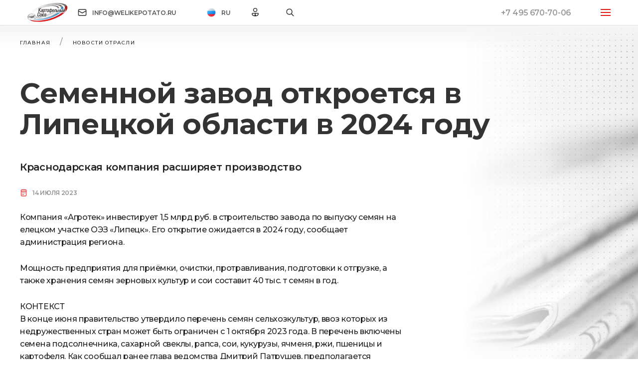

--- FILE ---
content_type: text/html; charset=UTF-8
request_url: https://welikepotato.ru/semennoj-zavod-otkroetsya-v-lipeczkoj-oblasti-v-2024-godu/
body_size: 26889
content:

<!DOCTYPE html>
<html lang="ru">

<head>
	<meta name="yandex-verification" content="69ebbb253537fe8c" />
	<meta charset="UTF-8">
	<meta name="viewport" content="width=device-width, initial-scale=1">
	<link rel="preconnect" href="https://fonts.googleapis.com">
	<link rel="preconnect" href="https://fonts.gstatic.com" crossorigin>
	<link href="https://fonts.googleapis.com/css2?family=Montserrat:wght@400;500;600;700&display=swap" rel="stylesheet">
	<meta name='robots' content='index, follow, max-image-preview:large, max-snippet:-1, max-video-preview:-1' />
<meta name="description" content="Краснодарская компания расширяет производство" />
<meta name="keywords" content="Новости отрасли, Новости на главной странице" />


<meta property="article:section" content="Новости на главной странице" />
<meta property="og:description" content="Краснодарская компания расширяет производство" />
<meta property="og:image" content="https://welikepotato.ru/wp-content/uploads/2023/07/331507bd060131f_600x0-1-optimized.jpg" />
<meta property="og:image:height" content="400" />
<meta property="og:image:type" content="image/jpeg" />
<meta property="og:image:width" content="600" />
<meta property="og:image" content="https://welikepotato.ru/wp-content/uploads/2023/07/331507bd060131f_600x0-1-300x190-optimized.jpg" />
<meta property="og:image:height" content="190" />
<meta property="og:image:width" content="300" />
<meta property="og:locale" content="ru_RU" />
<meta property="og:site_name" content="Картофельный Союз" />
<meta property="og:title" content="Семенной завод откроется в Липецкой области в 2024 году" />
<meta property="og:type" content="article" />
<meta property="og:url" content="https://welikepotato.ru/semennoj-zavod-otkroetsya-v-lipeczkoj-oblasti-v-2024-godu/" />
<meta name="twitter:card" content="summary" />
<meta name="twitter:description" content="Краснодарская компания расширяет производство" />
<meta name="twitter:image" content="https://welikepotato.ru/wp-content/uploads/2023/07/331507bd060131f_600x0-1-optimized.jpg" />
<meta name="twitter:title" content="Семенной завод откроется в Липецкой области в 2024 году" />


	<!-- This site is optimized with the Yoast SEO plugin v26.7 - https://yoast.com/wordpress/plugins/seo/ -->
	<title>Семенной завод откроется в Липецкой области в 2024 году</title>
	<link rel="canonical" href="https://welikepotato.ru/semennoj-zavod-otkroetsya-v-lipeczkoj-oblasti-v-2024-godu/" />
	<meta property="og:locale" content="ru_RU" />
	<meta property="og:type" content="article" />
	<meta property="og:title" content="Семенной завод откроется в Липецкой области в 2024 году" />
	<meta property="og:description" content="Краснодарская компания расширяет производство" />
	<meta property="og:url" content="https://welikepotato.ru/semennoj-zavod-otkroetsya-v-lipeczkoj-oblasti-v-2024-godu/" />
	<meta property="og:site_name" content="Картофельный Союз" />
	<meta property="article:published_time" content="2023-07-14T07:16:13+00:00" />
	<meta property="og:image" content="https://welikepotato.ru/wp-content/uploads/2023/07/331507bd060131f_600x0-1-optimized.jpg" />
	<meta property="og:image:width" content="600" />
	<meta property="og:image:height" content="400" />
	<meta property="og:image:type" content="image/jpeg" />
	<meta name="author" content="Jayna" />
	<meta name="twitter:card" content="summary_large_image" />
	<meta name="twitter:label1" content="Написано автором" />
	<meta name="twitter:data1" content="Jayna" />
	<script type="application/ld+json" class="yoast-schema-graph">{"@context":"https://schema.org","@graph":[{"@type":"Article","@id":"https://welikepotato.ru/semennoj-zavod-otkroetsya-v-lipeczkoj-oblasti-v-2024-godu/#article","isPartOf":{"@id":"https://welikepotato.ru/semennoj-zavod-otkroetsya-v-lipeczkoj-oblasti-v-2024-godu/"},"author":{"name":"Jayna","@id":"https://welikepotato.ru/#/schema/person/4af7c15b352511041c05348adb3490de"},"headline":"Семенной завод откроется в Липецкой области в 2024 году","datePublished":"2023-07-14T07:16:13+00:00","mainEntityOfPage":{"@id":"https://welikepotato.ru/semennoj-zavod-otkroetsya-v-lipeczkoj-oblasti-v-2024-godu/"},"wordCount":123,"commentCount":0,"image":{"@id":"https://welikepotato.ru/semennoj-zavod-otkroetsya-v-lipeczkoj-oblasti-v-2024-godu/#primaryimage"},"thumbnailUrl":"https://welikepotato.ru/wp-content/uploads/2023/07/331507bd060131f_600x0-1-optimized.jpg","articleSection":["Новости на главной странице","Новости отрасли"],"inLanguage":"ru-RU","potentialAction":[{"@type":"CommentAction","name":"Comment","target":["https://welikepotato.ru/semennoj-zavod-otkroetsya-v-lipeczkoj-oblasti-v-2024-godu/#respond"]}]},{"@type":"WebPage","@id":"https://welikepotato.ru/semennoj-zavod-otkroetsya-v-lipeczkoj-oblasti-v-2024-godu/","url":"https://welikepotato.ru/semennoj-zavod-otkroetsya-v-lipeczkoj-oblasti-v-2024-godu/","name":"Семенной завод откроется в Липецкой области в 2024 году","isPartOf":{"@id":"https://welikepotato.ru/#website"},"primaryImageOfPage":{"@id":"https://welikepotato.ru/semennoj-zavod-otkroetsya-v-lipeczkoj-oblasti-v-2024-godu/#primaryimage"},"image":{"@id":"https://welikepotato.ru/semennoj-zavod-otkroetsya-v-lipeczkoj-oblasti-v-2024-godu/#primaryimage"},"thumbnailUrl":"https://welikepotato.ru/wp-content/uploads/2023/07/331507bd060131f_600x0-1-optimized.jpg","datePublished":"2023-07-14T07:16:13+00:00","author":{"@id":"https://welikepotato.ru/#/schema/person/4af7c15b352511041c05348adb3490de"},"breadcrumb":{"@id":"https://welikepotato.ru/semennoj-zavod-otkroetsya-v-lipeczkoj-oblasti-v-2024-godu/#breadcrumb"},"inLanguage":"ru-RU","potentialAction":[{"@type":"ReadAction","target":["https://welikepotato.ru/semennoj-zavod-otkroetsya-v-lipeczkoj-oblasti-v-2024-godu/"]}]},{"@type":"ImageObject","inLanguage":"ru-RU","@id":"https://welikepotato.ru/semennoj-zavod-otkroetsya-v-lipeczkoj-oblasti-v-2024-godu/#primaryimage","url":"https://welikepotato.ru/wp-content/uploads/2023/07/331507bd060131f_600x0-1-optimized.jpg","contentUrl":"https://welikepotato.ru/wp-content/uploads/2023/07/331507bd060131f_600x0-1-optimized.jpg","width":600,"height":400},{"@type":"BreadcrumbList","@id":"https://welikepotato.ru/semennoj-zavod-otkroetsya-v-lipeczkoj-oblasti-v-2024-godu/#breadcrumb","itemListElement":[{"@type":"ListItem","position":1,"name":"Главная страница","item":"https://welikepotato.ru/"},{"@type":"ListItem","position":2,"name":"Страница записей","item":"https://welikepotato.ru/info-page/"},{"@type":"ListItem","position":3,"name":"Семенной завод откроется в Липецкой области в 2024 году"}]},{"@type":"WebSite","@id":"https://welikepotato.ru/#website","url":"https://welikepotato.ru/","name":"Картофельный Союз","description":"информационный портал Картофельного Союза","potentialAction":[{"@type":"SearchAction","target":{"@type":"EntryPoint","urlTemplate":"https://welikepotato.ru/?s={search_term_string}"},"query-input":{"@type":"PropertyValueSpecification","valueRequired":true,"valueName":"search_term_string"}}],"inLanguage":"ru-RU"},{"@type":"Person","@id":"https://welikepotato.ru/#/schema/person/4af7c15b352511041c05348adb3490de","name":"Jayna","image":{"@type":"ImageObject","inLanguage":"ru-RU","@id":"https://welikepotato.ru/#/schema/person/image/","url":"https://secure.gravatar.com/avatar/99e7dc4f5fc9f488820cfb4609eee745a898cfdf69e6cb74e4b9166e4e832fc1?s=96&d=mm&r=g","contentUrl":"https://secure.gravatar.com/avatar/99e7dc4f5fc9f488820cfb4609eee745a898cfdf69e6cb74e4b9166e4e832fc1?s=96&d=mm&r=g","caption":"Jayna"},"url":"https://welikepotato.ru/account/?user=806"}]}</script>
	<!-- / Yoast SEO plugin. -->


<link rel='dns-prefetch' href='//use.fontawesome.com' />
<link rel="alternate" type="application/rss+xml" title="Картофельный Союз &raquo; Лента комментариев к &laquo;Семенной завод откроется в Липецкой области в 2024 году&raquo;" href="https://welikepotato.ru/semennoj-zavod-otkroetsya-v-lipeczkoj-oblasti-v-2024-godu/feed/" />
<link rel="alternate" title="oEmbed (JSON)" type="application/json+oembed" href="https://welikepotato.ru/wp-json/oembed/1.0/embed?url=https%3A%2F%2Fwelikepotato.ru%2Fsemennoj-zavod-otkroetsya-v-lipeczkoj-oblasti-v-2024-godu%2F" />
<link rel="alternate" title="oEmbed (XML)" type="text/xml+oembed" href="https://welikepotato.ru/wp-json/oembed/1.0/embed?url=https%3A%2F%2Fwelikepotato.ru%2Fsemennoj-zavod-otkroetsya-v-lipeczkoj-oblasti-v-2024-godu%2F&#038;format=xml" />
		<style>
			.lazyload,
			.lazyloading {
				max-width: 100%;
			}
		</style>
		<style id='wp-img-auto-sizes-contain-inline-css' type='text/css'>
img:is([sizes=auto i],[sizes^="auto," i]){contain-intrinsic-size:3000px 1500px}
/*# sourceURL=wp-img-auto-sizes-contain-inline-css */
</style>
<style id='wp-emoji-styles-inline-css' type='text/css'>

	img.wp-smiley, img.emoji {
		display: inline !important;
		border: none !important;
		box-shadow: none !important;
		height: 1em !important;
		width: 1em !important;
		margin: 0 0.07em !important;
		vertical-align: -0.1em !important;
		background: none !important;
		padding: 0 !important;
	}
/*# sourceURL=wp-emoji-styles-inline-css */
</style>
<link rel='stylesheet' id='wp-block-library-css' href='https://welikepotato.ru/wp-includes/css/dist/block-library/style.min.css?ver=6.9' type='text/css' media='all' />
<style id='wp-block-paragraph-inline-css' type='text/css'>
.is-small-text{font-size:.875em}.is-regular-text{font-size:1em}.is-large-text{font-size:2.25em}.is-larger-text{font-size:3em}.has-drop-cap:not(:focus):first-letter{float:left;font-size:8.4em;font-style:normal;font-weight:100;line-height:.68;margin:.05em .1em 0 0;text-transform:uppercase}body.rtl .has-drop-cap:not(:focus):first-letter{float:none;margin-left:.1em}p.has-drop-cap.has-background{overflow:hidden}:root :where(p.has-background){padding:1.25em 2.375em}:where(p.has-text-color:not(.has-link-color)) a{color:inherit}p.has-text-align-left[style*="writing-mode:vertical-lr"],p.has-text-align-right[style*="writing-mode:vertical-rl"]{rotate:180deg}
/*# sourceURL=https://welikepotato.ru/wp-includes/blocks/paragraph/style.min.css */
</style>
<style id='global-styles-inline-css' type='text/css'>
:root{--wp--preset--aspect-ratio--square: 1;--wp--preset--aspect-ratio--4-3: 4/3;--wp--preset--aspect-ratio--3-4: 3/4;--wp--preset--aspect-ratio--3-2: 3/2;--wp--preset--aspect-ratio--2-3: 2/3;--wp--preset--aspect-ratio--16-9: 16/9;--wp--preset--aspect-ratio--9-16: 9/16;--wp--preset--color--black: #000000;--wp--preset--color--cyan-bluish-gray: #abb8c3;--wp--preset--color--white: #ffffff;--wp--preset--color--pale-pink: #f78da7;--wp--preset--color--vivid-red: #cf2e2e;--wp--preset--color--luminous-vivid-orange: #ff6900;--wp--preset--color--luminous-vivid-amber: #fcb900;--wp--preset--color--light-green-cyan: #7bdcb5;--wp--preset--color--vivid-green-cyan: #00d084;--wp--preset--color--pale-cyan-blue: #8ed1fc;--wp--preset--color--vivid-cyan-blue: #0693e3;--wp--preset--color--vivid-purple: #9b51e0;--wp--preset--gradient--vivid-cyan-blue-to-vivid-purple: linear-gradient(135deg,rgb(6,147,227) 0%,rgb(155,81,224) 100%);--wp--preset--gradient--light-green-cyan-to-vivid-green-cyan: linear-gradient(135deg,rgb(122,220,180) 0%,rgb(0,208,130) 100%);--wp--preset--gradient--luminous-vivid-amber-to-luminous-vivid-orange: linear-gradient(135deg,rgb(252,185,0) 0%,rgb(255,105,0) 100%);--wp--preset--gradient--luminous-vivid-orange-to-vivid-red: linear-gradient(135deg,rgb(255,105,0) 0%,rgb(207,46,46) 100%);--wp--preset--gradient--very-light-gray-to-cyan-bluish-gray: linear-gradient(135deg,rgb(238,238,238) 0%,rgb(169,184,195) 100%);--wp--preset--gradient--cool-to-warm-spectrum: linear-gradient(135deg,rgb(74,234,220) 0%,rgb(151,120,209) 20%,rgb(207,42,186) 40%,rgb(238,44,130) 60%,rgb(251,105,98) 80%,rgb(254,248,76) 100%);--wp--preset--gradient--blush-light-purple: linear-gradient(135deg,rgb(255,206,236) 0%,rgb(152,150,240) 100%);--wp--preset--gradient--blush-bordeaux: linear-gradient(135deg,rgb(254,205,165) 0%,rgb(254,45,45) 50%,rgb(107,0,62) 100%);--wp--preset--gradient--luminous-dusk: linear-gradient(135deg,rgb(255,203,112) 0%,rgb(199,81,192) 50%,rgb(65,88,208) 100%);--wp--preset--gradient--pale-ocean: linear-gradient(135deg,rgb(255,245,203) 0%,rgb(182,227,212) 50%,rgb(51,167,181) 100%);--wp--preset--gradient--electric-grass: linear-gradient(135deg,rgb(202,248,128) 0%,rgb(113,206,126) 100%);--wp--preset--gradient--midnight: linear-gradient(135deg,rgb(2,3,129) 0%,rgb(40,116,252) 100%);--wp--preset--font-size--small: 13px;--wp--preset--font-size--medium: 20px;--wp--preset--font-size--large: 36px;--wp--preset--font-size--x-large: 42px;--wp--preset--spacing--20: 0.44rem;--wp--preset--spacing--30: 0.67rem;--wp--preset--spacing--40: 1rem;--wp--preset--spacing--50: 1.5rem;--wp--preset--spacing--60: 2.25rem;--wp--preset--spacing--70: 3.38rem;--wp--preset--spacing--80: 5.06rem;--wp--preset--shadow--natural: 6px 6px 9px rgba(0, 0, 0, 0.2);--wp--preset--shadow--deep: 12px 12px 50px rgba(0, 0, 0, 0.4);--wp--preset--shadow--sharp: 6px 6px 0px rgba(0, 0, 0, 0.2);--wp--preset--shadow--outlined: 6px 6px 0px -3px rgb(255, 255, 255), 6px 6px rgb(0, 0, 0);--wp--preset--shadow--crisp: 6px 6px 0px rgb(0, 0, 0);}:where(.is-layout-flex){gap: 0.5em;}:where(.is-layout-grid){gap: 0.5em;}body .is-layout-flex{display: flex;}.is-layout-flex{flex-wrap: wrap;align-items: center;}.is-layout-flex > :is(*, div){margin: 0;}body .is-layout-grid{display: grid;}.is-layout-grid > :is(*, div){margin: 0;}:where(.wp-block-columns.is-layout-flex){gap: 2em;}:where(.wp-block-columns.is-layout-grid){gap: 2em;}:where(.wp-block-post-template.is-layout-flex){gap: 1.25em;}:where(.wp-block-post-template.is-layout-grid){gap: 1.25em;}.has-black-color{color: var(--wp--preset--color--black) !important;}.has-cyan-bluish-gray-color{color: var(--wp--preset--color--cyan-bluish-gray) !important;}.has-white-color{color: var(--wp--preset--color--white) !important;}.has-pale-pink-color{color: var(--wp--preset--color--pale-pink) !important;}.has-vivid-red-color{color: var(--wp--preset--color--vivid-red) !important;}.has-luminous-vivid-orange-color{color: var(--wp--preset--color--luminous-vivid-orange) !important;}.has-luminous-vivid-amber-color{color: var(--wp--preset--color--luminous-vivid-amber) !important;}.has-light-green-cyan-color{color: var(--wp--preset--color--light-green-cyan) !important;}.has-vivid-green-cyan-color{color: var(--wp--preset--color--vivid-green-cyan) !important;}.has-pale-cyan-blue-color{color: var(--wp--preset--color--pale-cyan-blue) !important;}.has-vivid-cyan-blue-color{color: var(--wp--preset--color--vivid-cyan-blue) !important;}.has-vivid-purple-color{color: var(--wp--preset--color--vivid-purple) !important;}.has-black-background-color{background-color: var(--wp--preset--color--black) !important;}.has-cyan-bluish-gray-background-color{background-color: var(--wp--preset--color--cyan-bluish-gray) !important;}.has-white-background-color{background-color: var(--wp--preset--color--white) !important;}.has-pale-pink-background-color{background-color: var(--wp--preset--color--pale-pink) !important;}.has-vivid-red-background-color{background-color: var(--wp--preset--color--vivid-red) !important;}.has-luminous-vivid-orange-background-color{background-color: var(--wp--preset--color--luminous-vivid-orange) !important;}.has-luminous-vivid-amber-background-color{background-color: var(--wp--preset--color--luminous-vivid-amber) !important;}.has-light-green-cyan-background-color{background-color: var(--wp--preset--color--light-green-cyan) !important;}.has-vivid-green-cyan-background-color{background-color: var(--wp--preset--color--vivid-green-cyan) !important;}.has-pale-cyan-blue-background-color{background-color: var(--wp--preset--color--pale-cyan-blue) !important;}.has-vivid-cyan-blue-background-color{background-color: var(--wp--preset--color--vivid-cyan-blue) !important;}.has-vivid-purple-background-color{background-color: var(--wp--preset--color--vivid-purple) !important;}.has-black-border-color{border-color: var(--wp--preset--color--black) !important;}.has-cyan-bluish-gray-border-color{border-color: var(--wp--preset--color--cyan-bluish-gray) !important;}.has-white-border-color{border-color: var(--wp--preset--color--white) !important;}.has-pale-pink-border-color{border-color: var(--wp--preset--color--pale-pink) !important;}.has-vivid-red-border-color{border-color: var(--wp--preset--color--vivid-red) !important;}.has-luminous-vivid-orange-border-color{border-color: var(--wp--preset--color--luminous-vivid-orange) !important;}.has-luminous-vivid-amber-border-color{border-color: var(--wp--preset--color--luminous-vivid-amber) !important;}.has-light-green-cyan-border-color{border-color: var(--wp--preset--color--light-green-cyan) !important;}.has-vivid-green-cyan-border-color{border-color: var(--wp--preset--color--vivid-green-cyan) !important;}.has-pale-cyan-blue-border-color{border-color: var(--wp--preset--color--pale-cyan-blue) !important;}.has-vivid-cyan-blue-border-color{border-color: var(--wp--preset--color--vivid-cyan-blue) !important;}.has-vivid-purple-border-color{border-color: var(--wp--preset--color--vivid-purple) !important;}.has-vivid-cyan-blue-to-vivid-purple-gradient-background{background: var(--wp--preset--gradient--vivid-cyan-blue-to-vivid-purple) !important;}.has-light-green-cyan-to-vivid-green-cyan-gradient-background{background: var(--wp--preset--gradient--light-green-cyan-to-vivid-green-cyan) !important;}.has-luminous-vivid-amber-to-luminous-vivid-orange-gradient-background{background: var(--wp--preset--gradient--luminous-vivid-amber-to-luminous-vivid-orange) !important;}.has-luminous-vivid-orange-to-vivid-red-gradient-background{background: var(--wp--preset--gradient--luminous-vivid-orange-to-vivid-red) !important;}.has-very-light-gray-to-cyan-bluish-gray-gradient-background{background: var(--wp--preset--gradient--very-light-gray-to-cyan-bluish-gray) !important;}.has-cool-to-warm-spectrum-gradient-background{background: var(--wp--preset--gradient--cool-to-warm-spectrum) !important;}.has-blush-light-purple-gradient-background{background: var(--wp--preset--gradient--blush-light-purple) !important;}.has-blush-bordeaux-gradient-background{background: var(--wp--preset--gradient--blush-bordeaux) !important;}.has-luminous-dusk-gradient-background{background: var(--wp--preset--gradient--luminous-dusk) !important;}.has-pale-ocean-gradient-background{background: var(--wp--preset--gradient--pale-ocean) !important;}.has-electric-grass-gradient-background{background: var(--wp--preset--gradient--electric-grass) !important;}.has-midnight-gradient-background{background: var(--wp--preset--gradient--midnight) !important;}.has-small-font-size{font-size: var(--wp--preset--font-size--small) !important;}.has-medium-font-size{font-size: var(--wp--preset--font-size--medium) !important;}.has-large-font-size{font-size: var(--wp--preset--font-size--large) !important;}.has-x-large-font-size{font-size: var(--wp--preset--font-size--x-large) !important;}
/*# sourceURL=global-styles-inline-css */
</style>

<style id='classic-theme-styles-inline-css' type='text/css'>
/*! This file is auto-generated */
.wp-block-button__link{color:#fff;background-color:#32373c;border-radius:9999px;box-shadow:none;text-decoration:none;padding:calc(.667em + 2px) calc(1.333em + 2px);font-size:1.125em}.wp-block-file__button{background:#32373c;color:#fff;text-decoration:none}
/*# sourceURL=/wp-includes/css/classic-themes.min.css */
</style>
<style id='font-awesome-svg-styles-default-inline-css' type='text/css'>
.svg-inline--fa {
  display: inline-block;
  height: 1em;
  overflow: visible;
  vertical-align: -.125em;
}
/*# sourceURL=font-awesome-svg-styles-default-inline-css */
</style>
<link rel='stylesheet' id='font-awesome-svg-styles-css' href='https://welikepotato.ru/wp-content/uploads/font-awesome/v6.2.0/css/svg-with-js.css' type='text/css' media='all' />
<style id='font-awesome-svg-styles-inline-css' type='text/css'>
   .wp-block-font-awesome-icon svg::before,
   .wp-rich-text-font-awesome-icon svg::before {content: unset;}
/*# sourceURL=font-awesome-svg-styles-inline-css */
</style>
<link rel='stylesheet' id='categories-images-styles-css' href='https://welikepotato.ru/wp-content/plugins/categories-images/assets/css/zci-styles.css?ver=3.3.1' type='text/css' media='all' />
<link rel='stylesheet' id='contact-form-7-css' href='https://welikepotato.ru/wp-content/plugins/contact-form-7/includes/css/styles.css?ver=6.1.4' type='text/css' media='all' />
<link rel='stylesheet' id='lbwps-styles-photoswipe5-main-css' href='https://welikepotato.ru/wp-content/plugins/lightbox-photoswipe/assets/ps5/styles/main.css?ver=5.8.2' type='text/css' media='all' />
<link rel='stylesheet' id='russiaexussr-html5-map-style-css' href='https://welikepotato.ru/wp-content/plugins/russia-ex-ussrhtmlmap/static/css/map.css?ver=6.9' type='text/css' media='all' />
<link rel='stylesheet' id='rcl-awesome-css' href='https://welikepotato.ru/wp-content/plugins/wp-recall/assets/rcl-awesome/rcl-awesome.min.css?ver=16.25.19' type='text/css' media='all' />
<link rel='stylesheet' id='animate-css-css' href='https://welikepotato.ru/wp-content/plugins/wp-recall/assets/css/animate-css/animate.min.css?ver=16.25.19' type='text/css' media='all' />
<link rel='stylesheet' id='rcl-core-css' href='https://welikepotato.ru/wp-content/plugins/wp-recall/assets/css/core.css?ver=16.25.19' type='text/css' media='all' />
<link rel='stylesheet' id='rcl-users-list-css' href='https://welikepotato.ru/wp-content/plugins/wp-recall/assets/css/users.css?ver=16.25.19' type='text/css' media='all' />
<link rel='stylesheet' id='rcl-register-form-css' href='https://welikepotato.ru/wp-content/plugins/wp-recall/assets/css/regform.css?ver=16.25.19' type='text/css' media='all' />
<link rel='stylesheet' id='rcl-bar-css' href='https://welikepotato.ru/wp-content/plugins/wp-recall/assets/css/recallbar.css?ver=16.25.19' type='text/css' media='all' />
<link rel='stylesheet' id='grace-theme-css' href='https://welikepotato.ru/wp-content/plugins/wp-recall/add-on/theme-grace/style.css?ver=16.25.19' type='text/css' media='all' />
<link rel='stylesheet' id='rcl-groups-css' href='https://welikepotato.ru/wp-content/plugins/wp-recall/add-on/groups/style.css?ver=16.25.19' type='text/css' media='all' />
<link rel='stylesheet' id='rcl-publics-css' href='https://welikepotato.ru/wp-content/plugins/wp-recall/add-on/publicpost/style.css?ver=16.25.19' type='text/css' media='all' />
<link rel='stylesheet' id='scroll-scss-css' href='https://welikepotato.ru/wp-content/themes/ks-theme/static/scss/scroll.scss?ver=1.0.0' type='text/css' media='all' />
<link rel='stylesheet' id='scroll-css' href='https://welikepotato.ru/wp-content/themes/ks-theme/static/css/scroll.css?ver=1.0.0' type='text/css' media='all' />
<link rel='stylesheet' id='uikit-css' href='https://welikepotato.ru/wp-content/themes/ks-theme/static/css/uikit.css?ver=1.0.0' type='text/css' media='all' />
<link rel='stylesheet' id='main-css' href='https://welikepotato.ru/wp-content/themes/ks-theme/static/css/main.css?t=2&#038;ver=1.0.0' type='text/css' media='all' />
<link rel='stylesheet' id='second-css' href='https://welikepotato.ru/wp-content/themes/ks-theme/static/css/second.css?ver=1.0.0' type='text/css' media='all' />
<link rel='stylesheet' id='comments-css' href='https://welikepotato.ru/wp-content/themes/ks-theme/static/css/comments-style.css?ver=1.0.0' type='text/css' media='all' />
<link rel='stylesheet' id='fancybox-css' href='https://welikepotato.ru/wp-content/themes/ks-theme/js/fancybox/fancybox.css?ver=1.0.0' type='text/css' media='all' />
<link rel='stylesheet' id='font-awesome-official-css' href='https://use.fontawesome.com/releases/v6.2.0/css/all.css' type='text/css' media='all' integrity="sha384-SOnAn/m2fVJCwnbEYgD4xzrPtvsXdElhOVvR8ND1YjB5nhGNwwf7nBQlhfAwHAZC" crossorigin="anonymous" />
<link rel='stylesheet' id='dflip-style-css' href='https://welikepotato.ru/wp-content/plugins/3d-flipbook-dflip-lite/assets/css/dflip.min.css?ver=2.4.20' type='text/css' media='all' />
<link rel='stylesheet' id='tablepress-default-css' href='https://welikepotato.ru/wp-content/tablepress-combined.min.css?ver=18' type='text/css' media='all' />
<link rel='stylesheet' id='wpdiscuz-frontend-css-css' href='https://welikepotato.ru/wp-content/plugins/wpdiscuz/themes/default/style.css?ver=7.6.44' type='text/css' media='all' />
<style id='wpdiscuz-frontend-css-inline-css' type='text/css'>
 #wpdcom .wpd-blog-administrator .wpd-comment-label{color:#ffffff;background-color:#0098ee;border:none}#wpdcom .wpd-blog-administrator .wpd-comment-author, #wpdcom .wpd-blog-administrator .wpd-comment-author a{color:#0098ee}#wpdcom.wpd-layout-1 .wpd-comment .wpd-blog-administrator .wpd-avatar img{border-color:#0098ee}#wpdcom.wpd-layout-2 .wpd-comment.wpd-reply .wpd-comment-wrap.wpd-blog-administrator{border-left:3px solid #0098ee}#wpdcom.wpd-layout-2 .wpd-comment .wpd-blog-administrator .wpd-avatar img{border-bottom-color:#0098ee}#wpdcom.wpd-layout-3 .wpd-blog-administrator .wpd-comment-subheader{border-top:1px dashed #0098ee}#wpdcom.wpd-layout-3 .wpd-reply .wpd-blog-administrator .wpd-comment-right{border-left:1px solid #0098ee}#wpdcom .wpd-blog-editor .wpd-comment-label{color:#ffffff;background-color:#0098ee;border:none}#wpdcom .wpd-blog-editor .wpd-comment-author, #wpdcom .wpd-blog-editor .wpd-comment-author a{color:#0098ee}#wpdcom.wpd-layout-1 .wpd-comment .wpd-blog-editor .wpd-avatar img{border-color:#0098ee}#wpdcom.wpd-layout-2 .wpd-comment.wpd-reply .wpd-comment-wrap.wpd-blog-editor{border-left:3px solid #0098ee}#wpdcom.wpd-layout-2 .wpd-comment .wpd-blog-editor .wpd-avatar img{border-bottom-color:#0098ee}#wpdcom.wpd-layout-3 .wpd-blog-editor .wpd-comment-subheader{border-top:1px dashed #0098ee}#wpdcom.wpd-layout-3 .wpd-reply .wpd-blog-editor .wpd-comment-right{border-left:1px solid #0098ee}#wpdcom .wpd-blog-author .wpd-comment-label{color:#ffffff;background-color:#0098ee;border:none}#wpdcom .wpd-blog-author .wpd-comment-author, #wpdcom .wpd-blog-author .wpd-comment-author a{color:#0098ee}#wpdcom.wpd-layout-1 .wpd-comment .wpd-blog-author .wpd-avatar img{border-color:#0098ee}#wpdcom.wpd-layout-2 .wpd-comment .wpd-blog-author .wpd-avatar img{border-bottom-color:#0098ee}#wpdcom.wpd-layout-3 .wpd-blog-author .wpd-comment-subheader{border-top:1px dashed #0098ee}#wpdcom.wpd-layout-3 .wpd-reply .wpd-blog-author .wpd-comment-right{border-left:1px solid #0098ee}#wpdcom .wpd-blog-contributor .wpd-comment-label{color:#ffffff;background-color:#0098ee;border:none}#wpdcom .wpd-blog-contributor .wpd-comment-author, #wpdcom .wpd-blog-contributor .wpd-comment-author a{color:#0098ee}#wpdcom.wpd-layout-1 .wpd-comment .wpd-blog-contributor .wpd-avatar img{border-color:#0098ee}#wpdcom.wpd-layout-2 .wpd-comment .wpd-blog-contributor .wpd-avatar img{border-bottom-color:#0098ee}#wpdcom.wpd-layout-3 .wpd-blog-contributor .wpd-comment-subheader{border-top:1px dashed #0098ee}#wpdcom.wpd-layout-3 .wpd-reply .wpd-blog-contributor .wpd-comment-right{border-left:1px solid #0098ee}#wpdcom .wpd-blog-subscriber .wpd-comment-label{color:#ffffff;background-color:#0098ee;border:none}#wpdcom .wpd-blog-subscriber .wpd-comment-author, #wpdcom .wpd-blog-subscriber .wpd-comment-author a{color:#0098ee}#wpdcom.wpd-layout-2 .wpd-comment .wpd-blog-subscriber .wpd-avatar img{border-bottom-color:#0098ee}#wpdcom.wpd-layout-3 .wpd-blog-subscriber .wpd-comment-subheader{border-top:1px dashed #0098ee}#wpdcom .wpd-blog-banned .wpd-comment-label{color:#ffffff;background-color:#0098ee;border:none}#wpdcom .wpd-blog-banned .wpd-comment-author, #wpdcom .wpd-blog-banned .wpd-comment-author a{color:#0098ee}#wpdcom.wpd-layout-1 .wpd-comment .wpd-blog-banned .wpd-avatar img{border-color:#0098ee}#wpdcom.wpd-layout-2 .wpd-comment .wpd-blog-banned .wpd-avatar img{border-bottom-color:#0098ee}#wpdcom.wpd-layout-3 .wpd-blog-banned .wpd-comment-subheader{border-top:1px dashed #0098ee}#wpdcom.wpd-layout-3 .wpd-reply .wpd-blog-banned .wpd-comment-right{border-left:1px solid #0098ee}#wpdcom .wpd-blog-author_noneks .wpd-comment-label{color:#ffffff;background-color:#0098ee;border:none}#wpdcom .wpd-blog-author_noneks .wpd-comment-author, #wpdcom .wpd-blog-author_noneks .wpd-comment-author a{color:#0098ee}#wpdcom.wpd-layout-1 .wpd-comment .wpd-blog-author_noneks .wpd-avatar img{border-color:#0098ee}#wpdcom.wpd-layout-2 .wpd-comment .wpd-blog-author_noneks .wpd-avatar img{border-bottom-color:#0098ee}#wpdcom.wpd-layout-3 .wpd-blog-author_noneks .wpd-comment-subheader{border-top:1px dashed #0098ee}#wpdcom.wpd-layout-3 .wpd-reply .wpd-blog-author_noneks .wpd-comment-right{border-left:1px solid #0098ee}#wpdcom .wpd-blog-wpseo_manager .wpd-comment-label{color:#ffffff;background-color:#00B38F;border:none}#wpdcom .wpd-blog-wpseo_manager .wpd-comment-author, #wpdcom .wpd-blog-wpseo_manager .wpd-comment-author a{color:#00B38F}#wpdcom.wpd-layout-1 .wpd-comment .wpd-blog-wpseo_manager .wpd-avatar img{border-color:#00B38F}#wpdcom.wpd-layout-2 .wpd-comment .wpd-blog-wpseo_manager .wpd-avatar img{border-bottom-color:#00B38F}#wpdcom.wpd-layout-3 .wpd-blog-wpseo_manager .wpd-comment-subheader{border-top:1px dashed #00B38F}#wpdcom.wpd-layout-3 .wpd-reply .wpd-blog-wpseo_manager .wpd-comment-right{border-left:1px solid #00B38F}#wpdcom .wpd-blog-wpseo_editor .wpd-comment-label{color:#ffffff;background-color:#00B38F;border:none}#wpdcom .wpd-blog-wpseo_editor .wpd-comment-author, #wpdcom .wpd-blog-wpseo_editor .wpd-comment-author a{color:#00B38F}#wpdcom.wpd-layout-1 .wpd-comment .wpd-blog-wpseo_editor .wpd-avatar img{border-color:#00B38F}#wpdcom.wpd-layout-2 .wpd-comment .wpd-blog-wpseo_editor .wpd-avatar img{border-bottom-color:#00B38F}#wpdcom.wpd-layout-3 .wpd-blog-wpseo_editor .wpd-comment-subheader{border-top:1px dashed #00B38F}#wpdcom.wpd-layout-3 .wpd-reply .wpd-blog-wpseo_editor .wpd-comment-right{border-left:1px solid #00B38F}#wpdcom .wpd-blog-post_author .wpd-comment-label{color:#ffffff;background-color:#0098ee;border:none}#wpdcom .wpd-blog-post_author .wpd-comment-author, #wpdcom .wpd-blog-post_author .wpd-comment-author a{color:#0098ee}#wpdcom .wpd-blog-post_author .wpd-avatar img{border-color:#0098ee}#wpdcom.wpd-layout-1 .wpd-comment .wpd-blog-post_author .wpd-avatar img{border-color:#0098ee}#wpdcom.wpd-layout-2 .wpd-comment.wpd-reply .wpd-comment-wrap.wpd-blog-post_author{border-left:3px solid #0098ee}#wpdcom.wpd-layout-2 .wpd-comment .wpd-blog-post_author .wpd-avatar img{border-bottom-color:#0098ee}#wpdcom.wpd-layout-3 .wpd-blog-post_author .wpd-comment-subheader{border-top:1px dashed #0098ee}#wpdcom.wpd-layout-3 .wpd-reply .wpd-blog-post_author .wpd-comment-right{border-left:1px solid #0098ee}#wpdcom .wpd-blog-guest .wpd-comment-label{color:#ffffff;background-color:#0098ee;border:none}#wpdcom .wpd-blog-guest .wpd-comment-author, #wpdcom .wpd-blog-guest .wpd-comment-author a{color:#0098ee}#wpdcom.wpd-layout-3 .wpd-blog-guest .wpd-comment-subheader{border-top:1px dashed #0098ee}#comments, #respond, .comments-area, #wpdcom{}#wpdcom .ql-editor > *{color:#777777}#wpdcom .ql-editor::before{}#wpdcom .ql-toolbar{border:1px solid #DDDDDD;border-top:none}#wpdcom .ql-container{border:1px solid #DDDDDD;border-bottom:none}#wpdcom .wpd-form-row .wpdiscuz-item input[type="text"], #wpdcom .wpd-form-row .wpdiscuz-item input[type="email"], #wpdcom .wpd-form-row .wpdiscuz-item input[type="url"], #wpdcom .wpd-form-row .wpdiscuz-item input[type="color"], #wpdcom .wpd-form-row .wpdiscuz-item input[type="date"], #wpdcom .wpd-form-row .wpdiscuz-item input[type="datetime"], #wpdcom .wpd-form-row .wpdiscuz-item input[type="datetime-local"], #wpdcom .wpd-form-row .wpdiscuz-item input[type="month"], #wpdcom .wpd-form-row .wpdiscuz-item input[type="number"], #wpdcom .wpd-form-row .wpdiscuz-item input[type="time"], #wpdcom textarea, #wpdcom select{border:1px solid #DDDDDD;color:#777777}#wpdcom .wpd-form-row .wpdiscuz-item textarea{border:1px solid #DDDDDD}#wpdcom input::placeholder, #wpdcom textarea::placeholder, #wpdcom input::-moz-placeholder, #wpdcom textarea::-webkit-input-placeholder{}#wpdcom .wpd-comment-text{color:#777777}#wpdcom .wpd-thread-head .wpd-thread-info{border-bottom:2px solid #0098ee}#wpdcom .wpd-thread-head .wpd-thread-info.wpd-reviews-tab svg{fill:#0098ee}#wpdcom .wpd-thread-head .wpdiscuz-user-settings{border-bottom:2px solid #0098ee}#wpdcom .wpd-thread-head .wpdiscuz-user-settings:hover{color:#0098ee}#wpdcom .wpd-comment .wpd-follow-link:hover{color:#0098ee}#wpdcom .wpd-comment-status .wpd-sticky{color:#0098ee}#wpdcom .wpd-thread-filter .wpdf-active{color:#0098ee;border-bottom-color:#0098ee}#wpdcom .wpd-comment-info-bar{border:1px dashed #33adf2;background:#e6f5fe}#wpdcom .wpd-comment-info-bar .wpd-current-view i{color:#0098ee}#wpdcom .wpd-filter-view-all:hover{background:#0098ee}#wpdcom .wpdiscuz-item .wpdiscuz-rating > label{color:#DDDDDD}#wpdcom .wpdiscuz-item .wpdiscuz-rating:not(:checked) > label:hover, .wpdiscuz-rating:not(:checked) > label:hover ~ label{}#wpdcom .wpdiscuz-item .wpdiscuz-rating > input ~ label:hover, #wpdcom .wpdiscuz-item .wpdiscuz-rating > input:not(:checked) ~ label:hover ~ label, #wpdcom .wpdiscuz-item .wpdiscuz-rating > input:not(:checked) ~ label:hover ~ label{color:#FFED85}#wpdcom .wpdiscuz-item .wpdiscuz-rating > input:checked ~ label:hover, #wpdcom .wpdiscuz-item .wpdiscuz-rating > input:checked ~ label:hover, #wpdcom .wpdiscuz-item .wpdiscuz-rating > label:hover ~ input:checked ~ label, #wpdcom .wpdiscuz-item .wpdiscuz-rating > input:checked + label:hover ~ label, #wpdcom .wpdiscuz-item .wpdiscuz-rating > input:checked ~ label:hover ~ label, .wpd-custom-field .wcf-active-star, #wpdcom .wpdiscuz-item .wpdiscuz-rating > input:checked ~ label{color:#FFD700}#wpd-post-rating .wpd-rating-wrap .wpd-rating-stars svg .wpd-star{fill:#DDDDDD}#wpd-post-rating .wpd-rating-wrap .wpd-rating-stars svg .wpd-active{fill:#FFD700}#wpd-post-rating .wpd-rating-wrap .wpd-rate-starts svg .wpd-star{fill:#DDDDDD}#wpd-post-rating .wpd-rating-wrap .wpd-rate-starts:hover svg .wpd-star{fill:#FFED85}#wpd-post-rating.wpd-not-rated .wpd-rating-wrap .wpd-rate-starts svg:hover ~ svg .wpd-star{fill:#DDDDDD}.wpdiscuz-post-rating-wrap .wpd-rating .wpd-rating-wrap .wpd-rating-stars svg .wpd-star{fill:#DDDDDD}.wpdiscuz-post-rating-wrap .wpd-rating .wpd-rating-wrap .wpd-rating-stars svg .wpd-active{fill:#FFD700}#wpdcom .wpd-comment .wpd-follow-active{color:#ff7a00}#wpdcom .page-numbers{color:#555;border:#555 1px solid}#wpdcom span.current{background:#555}#wpdcom.wpd-layout-1 .wpd-new-loaded-comment > .wpd-comment-wrap > .wpd-comment-right{background:#FFFAD6}#wpdcom.wpd-layout-2 .wpd-new-loaded-comment.wpd-comment > .wpd-comment-wrap > .wpd-comment-right{background:#FFFAD6}#wpdcom.wpd-layout-2 .wpd-new-loaded-comment.wpd-comment.wpd-reply > .wpd-comment-wrap > .wpd-comment-right{background:transparent}#wpdcom.wpd-layout-2 .wpd-new-loaded-comment.wpd-comment.wpd-reply > .wpd-comment-wrap{background:#FFFAD6}#wpdcom.wpd-layout-3 .wpd-new-loaded-comment.wpd-comment > .wpd-comment-wrap > .wpd-comment-right{background:#FFFAD6}#wpdcom .wpd-follow:hover i, #wpdcom .wpd-unfollow:hover i, #wpdcom .wpd-comment .wpd-follow-active:hover i{color:#0098ee}#wpdcom .wpdiscuz-readmore{cursor:pointer;color:#0098ee}.wpd-custom-field .wcf-pasiv-star, #wpcomm .wpdiscuz-item .wpdiscuz-rating > label{color:#DDDDDD}.wpd-wrapper .wpd-list-item.wpd-active{border-top:3px solid #0098ee}#wpdcom.wpd-layout-2 .wpd-comment.wpd-reply.wpd-unapproved-comment .wpd-comment-wrap{border-left:3px solid #FFFAD6}#wpdcom.wpd-layout-3 .wpd-comment.wpd-reply.wpd-unapproved-comment .wpd-comment-right{border-left:1px solid #FFFAD6}#wpdcom .wpd-prim-button{background-color:#dd3333;color:#FFFFFF}#wpdcom .wpd_label__check i.wpdicon-on{color:#dd3333;border:1px solid #ee9999}#wpd-bubble-wrapper #wpd-bubble-all-comments-count{color:#0098ee}#wpd-bubble-wrapper > div{background-color:#0098ee}#wpd-bubble-wrapper > #wpd-bubble #wpd-bubble-add-message{background-color:#0098ee}#wpd-bubble-wrapper > #wpd-bubble #wpd-bubble-add-message::before{border-left-color:#0098ee;border-right-color:#0098ee}#wpd-bubble-wrapper.wpd-right-corner > #wpd-bubble #wpd-bubble-add-message::before{border-left-color:#0098ee;border-right-color:#0098ee}.wpd-inline-icon-wrapper path.wpd-inline-icon-first{fill:#dd3333}.wpd-inline-icon-count{background-color:#dd3333}.wpd-inline-icon-count::before{border-right-color:#dd3333}.wpd-inline-form-wrapper::before{border-bottom-color:#dd3333}.wpd-inline-form-question{background-color:#dd3333}.wpd-inline-form{background-color:#dd3333}.wpd-last-inline-comments-wrapper{border-color:#dd3333}.wpd-last-inline-comments-wrapper::before{border-bottom-color:#dd3333}.wpd-last-inline-comments-wrapper .wpd-view-all-inline-comments{background:#dd3333}.wpd-last-inline-comments-wrapper .wpd-view-all-inline-comments:hover,.wpd-last-inline-comments-wrapper .wpd-view-all-inline-comments:active,.wpd-last-inline-comments-wrapper .wpd-view-all-inline-comments:focus{background-color:#dd3333}#wpdcom .ql-snow .ql-tooltip[data-mode="link"]::before{content:"Введите ссылку:"}#wpdcom .ql-snow .ql-tooltip.ql-editing a.ql-action::after{content:"Сохранить"}.comments-area{width:auto}
/*# sourceURL=wpdiscuz-frontend-css-inline-css */
</style>
<link rel='stylesheet' id='wpdiscuz-fa-css' href='https://welikepotato.ru/wp-content/plugins/wpdiscuz/assets/third-party/font-awesome-5.13.0/css/fa.min.css?ver=7.6.44' type='text/css' media='all' />
<link rel='stylesheet' id='wpdiscuz-combo-css-css' href='https://welikepotato.ru/wp-content/plugins/wpdiscuz/assets/css/wpdiscuz-combo.min.css?ver=6.9' type='text/css' media='all' />
<link rel='stylesheet' id='font-awesome-official-v4shim-css' href='https://use.fontawesome.com/releases/v6.2.0/css/v4-shims.css' type='text/css' media='all' integrity="sha384-MAgG0MNwzSXBbmOw4KK9yjMrRaUNSCk3WoZPkzVC1rmhXzerY4gqk/BLNYtdOFCO" crossorigin="anonymous" />
<script type="text/javascript" src="https://welikepotato.ru/wp-content/themes/ks-theme/static/js/jquery.min.js" id="jquery-core-js"></script>
<script type="text/javascript" src="https://welikepotato.ru/wp-includes/js/jquery/jquery-migrate.min.js?ver=3.4.1" id="jquery-migrate-js"></script>
<script type="text/javascript" id="rcl-core-scripts-js-extra">
/* <![CDATA[ */
var Rcl = {"ajaxurl":"https://welikepotato.ru/wp-admin/admin-ajax.php","wpurl":"https://welikepotato.ru","rcl_url":"https://welikepotato.ru/wp-content/plugins/wp-recall/","user_ID":"0","nonce":"cff06acca9","local":{"save":"\u0421\u043e\u0445\u0440\u0430\u043d\u0438\u0442\u044c","close":"\u0417\u0430\u043a\u0440\u044b\u0442\u044c","wait":"\u041f\u043e\u0434\u043e\u0436\u0434\u0438\u0442\u0435","preview":"\u041f\u0440\u0435\u0434\u043f\u0440\u043e\u0441\u043c\u043e\u0442\u0440","error":"\u041e\u0448\u0438\u0431\u043a\u0430","loading":"\u0417\u0430\u0433\u0440\u0443\u0437\u043a\u0430","upload":"\u0417\u0430\u0433\u0440\u0443\u0437\u0438\u0442\u044c","cancel":"\u041e\u0442\u043c\u0435\u043d\u0430","no_repeat_pass":"\u041f\u043e\u0432\u0442\u043e\u0440 \u043f\u0430\u0440\u043e\u043b\u044f \u043d\u0435 \u0432\u0435\u0440\u043d\u044b\u0439!","publish":"\u041f\u0443\u0431\u043b\u0438\u043a\u043e\u0432\u0430\u0442\u044c","save_draft":"\u0421\u043e\u0445\u0440\u0430\u043d\u0438\u0442\u044c \u043a\u0430\u043a \u0447\u0435\u0440\u043d\u043e\u0432\u0438\u043a","edit":"\u0420\u0435\u0434\u0430\u043a\u0442\u0438\u0440\u043e\u0432\u0430\u0442\u044c","edit_box_title":"\u0411\u044b\u0441\u0442\u0440\u043e\u0435 \u0440\u0435\u0434\u0430\u043a\u0442\u0438\u0440\u043e\u0432\u0430\u043d\u0438\u0435","allowed_downloads":"\u041f\u0440\u0435\u0432\u044b\u0448\u0435\u043d\u043e \u043c\u0430\u0441\u0438\u043c\u0430\u043b\u044c\u043d\u043e\u0435 \u043a\u043e\u043b-\u0432\u043e \u0444\u0430\u0439\u043b\u043e\u0432 \u0434\u043b\u044f \u0437\u0430\u0433\u0440\u0443\u0437\u043a\u0438! \u041c\u0430\u043a\u0441:","upload_size_public":"\u041f\u0440\u0435\u0432\u044b\u0448\u0435\u043d \u043c\u0430\u043a\u0441\u0438\u043c\u0430\u043b\u044c\u043d\u044b\u0439 \u0440\u0430\u0437\u043c\u0435\u0440 \u0444\u0430\u0439\u043b\u0430! \u041c\u0430\u043a\u0441:"},"mobile":"0","https":"1","errors":{"required":"\u0417\u0430\u043f\u043e\u043b\u043d\u0438\u0442\u0435 \u0432\u0441\u0435 \u043e\u0431\u044f\u0437\u0430\u0442\u0435\u043b\u044c\u043d\u044b\u0435 \u043f\u043e\u043b\u044f","pattern":"\u0423\u043a\u0430\u0436\u0438\u0442\u0435 \u0434\u0430\u043d\u043d\u044b\u0435 \u0432 \u0442\u0440\u0435\u0431\u0443\u0435\u043c\u043e\u043c \u0444\u043e\u0440\u043c\u0430\u0442\u0435","number_range":"\u0423\u043a\u0430\u0436\u0438\u0442\u0435 \u0447\u0438\u0441\u043b\u043e \u0432 \u043f\u0440\u0435\u0434\u0435\u043b\u0430\u0445 \u0440\u0430\u0437\u0440\u0435\u0448\u0435\u043d\u043d\u043e\u0433\u043e \u0434\u0438\u0430\u043f\u0430\u0437\u043e\u043d\u0430","file_max_size":"\u0420\u0430\u0437\u043c\u0435\u0440 \u0444\u0430\u0439\u043b\u0430 \u043f\u0440\u0435\u0432\u044b\u0448\u0435\u043d","file_min_size":"\u041d\u0435\u0434\u043e\u0441\u0442\u0430\u0442\u043e\u0447\u043d\u044b\u0439 \u0440\u0430\u0437\u043c\u0435\u0440 \u0438\u0437\u043e\u0431\u0440\u0430\u0436\u0435\u043d\u0438\u044f","file_max_num":"\u041a\u043e\u043b\u0438\u0447\u0435\u0441\u0442\u0432\u043e \u0444\u0430\u0439\u043b\u043e\u0432 \u043f\u0440\u0435\u0432\u044b\u0448\u0435\u043d\u043e","file_accept":"\u041d\u0435\u0432\u0435\u0440\u043d\u044b\u0439 \u0442\u0438\u043f \u0444\u0430\u0439\u043b\u0430","cats_important":"\u0412\u044b\u0431\u0440\u0430\u0442\u044c \u043a\u0430\u0442\u0435\u0433\u043e\u0440\u0438\u044e"},"groups":{"avatar_size":"1024"},"post_ID":"11796","office_ID":"0"};
//# sourceURL=rcl-core-scripts-js-extra
/* ]]> */
</script>
<script type="text/javascript" src="https://welikepotato.ru/wp-content/plugins/wp-recall/assets/js/core.js?ver=16.25.19" id="rcl-core-scripts-js"></script>
<script type="text/javascript" src="https://welikepotato.ru/wp-content/plugins/wp-recall/assets/js/scripts.js?ver=16.25.19" id="rcl-primary-scripts-js"></script>
<script type="text/javascript" src="https://welikepotato.ru/wp-content/plugins/wp-recall/add-on/groups/js/scripts.js?ver=16.25.19" id="rcl-groups-js"></script>
<script type="text/javascript" src="https://welikepotato.ru/wp-content/plugins/wp-recall/add-on/publicpost/js/scripts.js?ver=16.25.19" id="rcl-publics-js"></script>
<script type="text/javascript" src="https://welikepotato.ru/wp-content/themes/ks-theme/js/preloader.js?ver=6.9" id="preloader-js"></script>
<script type="text/javascript" src="https://welikepotato.ru/wp-content/themes/ks-theme/static/js/loadmore.js?ver=6.9" id="true_loadmore-js"></script>
<script type="text/javascript" src="https://welikepotato.ru/wp-content/themes/ks-theme/parts/Inputmask-5.x/dist/inputmask.js?ver=6.9" id="Inputmask-5-js"></script>
<script type="text/javascript" src="https://welikepotato.ru/wp-content/themes/ks-theme/parts/Inputmask-5.x/dist/jquery.inputmask.js?ver=6.9" id="jq-Inputmask-5-js"></script>
<script type="text/javascript" src="https://welikepotato.ru/wp-content/themes/ks-theme/static/js/jquery-move.js?ver=6.9" id="jq-movie-js"></script>
<script type="text/javascript" src="https://welikepotato.ru/wp-content/themes/ks-theme/js/fancybox/fancybox.umd.js?ver=6.9" id="fancybox-js"></script>
<script type="text/javascript" src="https://welikepotato.ru/wp-content/themes/ks-theme/js/custom.js?ver=6.9" id="custom-js-js"></script>
<link rel="https://api.w.org/" href="https://welikepotato.ru/wp-json/" /><link rel="alternate" title="JSON" type="application/json" href="https://welikepotato.ru/wp-json/wp/v2/posts/11796" /><link rel="EditURI" type="application/rsd+xml" title="RSD" href="https://welikepotato.ru/xmlrpc.php?rsd" />
<meta name="generator" content="WordPress 6.9" />
<link rel='shortlink' href='https://welikepotato.ru/?p=11796' />
		<script>
			document.documentElement.className = document.documentElement.className.replace('no-js', 'js');
		</script>
				<style>
			.no-js img.lazyload {
				display: none;
			}

			figure.wp-block-image img.lazyloading {
				min-width: 150px;
			}

			.lazyload,
			.lazyloading {
				--smush-placeholder-width: 100px;
				--smush-placeholder-aspect-ratio: 1/1;
				width: var(--smush-image-width, var(--smush-placeholder-width)) !important;
				aspect-ratio: var(--smush-image-aspect-ratio, var(--smush-placeholder-aspect-ratio)) !important;
			}

						.lazyload, .lazyloading {
				opacity: 0;
			}

			.lazyloaded {
				opacity: 1;
				transition: opacity 400ms;
				transition-delay: 0ms;
			}

					</style>
			<!-- Yandex.Metrika counter -->
	
	<script>
    var metrika_f = false;
    window.addEventListener('scroll', () => {
        if (metrika_f === false) {
            metrika_f = true;
            setTimeout(() => {
                (function(m, e, t, r, i, k, a) {
					m[i] = m[i] || function() {
						(m[i].a = m[i].a || []).push(arguments)
					};
					m[i].l = 1 * new Date();
					k = e.createElement(t), a = e.getElementsByTagName(t)[0], k.async = 1, k.src = r, a.parentNode.insertBefore(k, a)
				})(window, document, "script", "https://mc.yandex.ru/metrika/tag.js", "ym");
				ym(89896133, "init", {
					clickmap: true,
					trackLinks: true,
					accurateTrackBounce: true,
					webvisor: true
				});
				
				var head = document.getElementsByTagName('head')[0];
				var script = document.createElement('script');
				script.type = 'text/javascript';
				script.src = "//yastatic.net/share2/share.js";
				head.appendChild(script);
				
				
				var script_map   = document.createElement("script");
				script_map.type  = "text/javascript";
				script_map.src   = "https://api-maps.yandex.ru/services/constructor/1.0/js/?um=constructor%3A4b2394d0ffe744af88c986d3ef9461b43de144aa34d52ca43e3c9a88e3d65e15&width=100%&height=450&lang=ru_RU&scroll=false";
				document.getElementById("map1").appendChild(script_map); 
				
				var script_map2   = document.createElement("script");
				script_map2.type  = "text/javascript";
				script_map2.src   = "https://api-maps.yandex.ru/services/constructor/1.0/js/?um=constructor%3A4b2394d0ffe744af88c986d3ef9461b43de144aa34d52ca43e3c9a88e3d65e15&width=100%&height=450&lang=ru_RU&scroll=false";
				document.getElementById("map2").appendChild(script_map2); 
				
				
				
            }, 5000)

        }
    });
	
	
	setTimeout(function () {
        var head = document.getElementsByTagName('head')[0];
        var script = document.createElement('script');
        script.type = 'text/javascript';
        script.src = "//www.google.com/recaptcha/api.js";
        head.appendChild(script);
    }, 6000);
	

	</script>	
	
	
		
	<noscript>
		<div><img src="https://mc.yandex.ru/watch/89896133" style="position:absolute; left:-9999px;" alt="" /></div>
	</noscript> 
	<!-- /Yandex.Metrika counter -->
<link rel="icon" href="https://welikepotato.ru/wp-content/uploads/2022/02/cropped-favicon-32x32-optimized.jpg" sizes="32x32" />
<link rel="icon" href="https://welikepotato.ru/wp-content/uploads/2022/02/cropped-favicon-192x192-optimized.jpg" sizes="192x192" />
<link rel="apple-touch-icon" href="https://welikepotato.ru/wp-content/uploads/2022/02/cropped-favicon-180x180-optimized.jpg" />
<meta name="msapplication-TileImage" content="https://welikepotato.ru/wp-content/uploads/2022/02/cropped-favicon-270x270-optimized.jpg" />
<style>a.recall-button,span.recall-button,.recall-button.rcl-upload-button,input[type="submit"].recall-button,input[type="submit"] .recall-button,input[type="button"].recall-button,input[type="button"] .recall-button,a.recall-button:hover,.recall-button.rcl-upload-button:hover,input[type="submit"].recall-button:hover,input[type="submit"] .recall-button:hover,input[type="button"].recall-button:hover,input[type="button"] .recall-button:hover{background: rgb(76, 140, 189);}a.recall-button.active,a.recall-button.active:hover,a.recall-button.filter-active,a.recall-button.filter-active:hover,a.data-filter.filter-active,a.data-filter.filter-active:hover{background: rgba(76, 140, 189, 0.4);}.rcl_preloader i{color:rgb(76,140,189);}.rcl-user-details .status-user-rcl::before{border-left-color:rgb(76,140,189);}.rows-list .status-user-rcl::before{border-top-color:rgb(76,140,189);}.status-user-rcl{border-color:rgb(76,140,189);}.rcl-field-input input[type="checkbox"]:checked + label.block-label::before,.rcl-field-input input[type="radio"]:checked + label.block-label::before{background:rgb(76,140,189);border-color:rgb(76,140,189);}body .rcl-bttn.rcl-bttn__type-primary {background-color: rgb(76,140,189);}.rcl-bttn.rcl-bttn__type-primary.rcl-bttn__active {background-color: rgba(76, 140, 189, 0.4);}.rcl-bttn.rcl-bttn__type-simple.rcl-bttn__active {box-shadow: 0 -5px 0 -3px rgb(76, 140, 189) inset;}body .rcl-bttn.rcl-bttn__type-primary {color: #fff;}body .rcl-bttn,.rcl-bttn.rcl-bttn__size-small {font-size: 12.04px;}.rcl-bttn.rcl-bttn__size-standart {font-size: 14px;}.rcl-bttn.rcl-bttn__size-medium {font-size: 16.24px;}.rcl-bttn__type-clear.rcl-bttn__mod-only-icon.rcl-bttn__size-medium,.rcl-bttn.rcl-bttn__size-large {font-size: 18.62px;}.rcl-bttn.rcl-bttn__size-big {font-size: 21px;}.rcl-bttn__type-clear.rcl-bttn__mod-only-icon.rcl-bttn__size-large {font-size: 23.24px;}.rcl-bttn__type-clear.rcl-bttn__mod-only-icon.rcl-bttn__size-big {font-size: 28px;}:root{;--rclHex:#4C8CBD;--rclRgb:76,140,189;--rclRgbDark:34,63,85;--rclRgbLight:106,196,265;--rclRgbFlip:134,86,50;}</style>
		<style type="text/css" id="wp-custom-css">
			.svg-inline--fa.fa-minus,
.svg-inline--fa.fa-plus {
  width: 15px !important;
  height: 15px !important;
}		</style>
		<link rel='stylesheet' id='rcl-iconpicker-css' href='https://welikepotato.ru/wp-content/plugins/wp-recall/assets/rcl-awesome/iconpicker/iconpicker.css?ver=16.25.19' type='text/css' media='all' />
<link rel='stylesheet' id='ssi-modal-css' href='https://welikepotato.ru/wp-content/plugins/wp-recall/assets/js/ssi-modal/ssi-modal.min.css?ver=16.25.19' type='text/css' media='all' />
</head>



<body>
	<div class="preloader">
		<div class="preloader__row">
			<div class="preloader__item"></div>
			<div class="preloader__item"></div>
		</div>
	</div>
	<div class="uk-box-shadow-medium ks-header-z emerge" uk-sticky="show-on-up: true; animation: uk-animation-slide-top;">
		<header class="uk-width-1-1">
			<nav class="uk-navbar-container uk-flex-column" uk-navbar>

				<!-- ПЕРВАЯ ЛИНИЯ -->
				<div class="uk-flex uk-flex-between uk-flex-wrap menu-upline">
					<a class="uk-navbar-item uk-logo uk-hidden@xl" href="https://welikepotato.ru">
						<img data-src="https://welikepotato.ru/wp-content/uploads/2022/06/logo_ks-01.svg" alt="лого КС" width="80" uk-img src="[data-uri]" class="lazyload">
					</a>
					<!-- ПУНКТЫ МЕНЮ -->

					<ul id="menu-top-menu-one" class="uk-navbar-nav first-menu uk-visible@xl"><li id="menu-item-164" class="menu-item menu-item-type-post_type menu-item-object-page menu-item-164"><a href="https://welikepotato.ru/about/">О Союзе</a></li>
<li id="menu-item-220" class="menu-item menu-item-type-post_type menu-item-object-page menu-item-220"><a href="https://welikepotato.ru/pre-news/">Новости</a></li>
<li id="menu-item-7215" class="menu-item menu-item-type-taxonomy menu-item-object-category menu-item-7215"><a href="https://welikepotato.ru/category/selection/">Селекция и семеноводство</a></li>
<li id="menu-item-405" class="menu-item menu-item-type-taxonomy menu-item-object-category menu-item-405"><a href="https://welikepotato.ru/category/analytics/">Аналитика</a></li>
<li id="menu-item-570" class="menu-item menu-item-type-post_type menu-item-object-page menu-item-570"><a href="https://welikepotato.ru/souvenir/">Сувениры</a></li>
<li id="menu-item-585" class="menu-item menu-item-type-post_type menu-item-object-page menu-item-585"><a href="https://welikepotato.ru/master-klassy/">Мастер-классы</a></li>
<li id="menu-item-1459" class="menu-item menu-item-type-taxonomy menu-item-object-category menu-item-1459"><a href="https://welikepotato.ru/category/zhurnal-ks/">Журналы Союза</a></li>
<li id="menu-item-22907" class="menu-item menu-item-type-post_type menu-item-object-page menu-item-22907"><a href="https://welikepotato.ru/dialog-s-soyuzom/">Диалог с Союзом</a></li>
</ul>					<!-- соцсети -->
					<ul class="uk-navbar-nav uk-width-auto uk-flex-middle first-menu uk-visible@xl">
													<li>
								<a href="https://www.youtube.com/channel/UCt8NQwITR7lTwMD3nidkQUw" target="_blank">
									<img class="uk-icon uk-margin-small-right lazyload" data-src="https://img.icons8.com/fluency-systems-regular/48/000000/youtube--v1.png" src="[data-uri]" />
								</a>
							</li>
																			<li>
								<a href="https://t.me/welikepotato" target="_blank">
									<img class="uk-icon uk-margin-small-right lazyload" data-src="https://img.icons8.com/fluency-systems-regular/48/000000/telegram-app.png" src="[data-uri]" />
								</a>
							</li>
																			<li>
								<a href="https://vk.com/club211615999" target="_blank">
									<img class="uk-icon uk-margin-small-right lazyload" data-src="https://img.icons8.com/fluency-systems-regular/48/000000/vkontakte.png" src="[data-uri]" />
								</a>
							</li>
											</ul>

					<ul class="uk-navbar-nav uk-width-auto first-menu uk-navbar-left">
						<li class="uk-margin-medium-right uk-visible@m">
							<a href="mailto:info@WeLikePotato.ru">
								<img class="uk-icon uk-margin-small-right lazyload" data-src="https://img.icons8.com/fluency-systems-regular/48/000000/new-post.png" src="[data-uri]" />info@WeLikePotato.ru
							</a>
						</li>

						<!-- ЯЗЫК -->
						<li class="uk-margin-right uk-visible@s">
							<a href="/about">
								<img class="uk-icon uk-margin-small-right lazyload" data-src="https://img.icons8.com/fluency/48/000000/russian-federation-circular.png" src="[data-uri]" />RU
							</a>
							<div class="uk-navbar-dropdown">
								<ul class="uk-nav uk-navbar-dropdown-nav">

									<li class="uk-active">
										<a href="/about"><img class="uk-margin-small-right drd-img lazyload" data-src="https://img.icons8.com/fluency/48/000000/russian-federation-circular.png" src="[data-uri]" />RU</a>
									</li>

									<li>
										<a href="/english-page">
											<img class="uk-margin-small-right drd-img lazyload" data-src="https://img.icons8.com/fluency/48/000000/great-britain-circular.png" src="[data-uri]" />EN</a>
									</li>
								</ul>
							</div>
						</li>
						<li class="uk-margin-right">
							<a href="#">
								<img class="uk-icon uk-margin-small-right lazyload" data-src="https://img.icons8.com/fluency-systems-regular/48/000000/administrator-male.png" src="[data-uri]" /><span class="uk-visible@xl">Личный кабинет</span>
							</a>

							<div class="uk-navbar-dropdown">
								<ul class="uk-nav uk-navbar-dropdown-nav">
									<div class="rcb_left uk-flex uk-flex-column">
																				
																																
												<a href="https://welikepotato.ru/login/?action-rcl=login" class="rcl-login">
													<span>Вход</span>
												</a>

																									<a href="https://welikepotato.ru/login/?action-rcl=register" class="rcl-register">
														<span>Регистрация</span>
													</a>

																																	
										
									</div>
									<div class="rcb_right">
										<div class="rcb_icons">
																					</div>

																			</div>

								</ul>
							</div>
						</li>

						<!-- ПОИСК -->
						<li>
							<a class="uk-navbar-toggle uk-flex uk-flex-center" href="#search-modal" uk-toggle>
								<img class="uk-icon lazyload" width="20" data-src="https://img.icons8.com/fluency-systems-regular/48/000000/search--v1.png" src="[data-uri]" />
							</a>

							<div id="search-modal" class="uk-padding-remove" uk-modal>

								<div class="uk-modal-dialog uk-width-1-1 uk-section uk-flex uk-flex-center">
									<div class="src-wrapper" uk-grid>
										<h3>Поиск</h3>
										
<form class="uk-search uk-search-default uk-width-1-1 uk-grid-small search-form" uk-grid role="search" method="get" id="searchform" action="https://welikepotato.ru/">
    <div class="uk-flex src-select uk-width-1-1 uk-width-1-3@l">
        <span uk-form-custom="target: true" class="uk-flex uk-flex-between uk-flex-middle uk-width-1-1">
            <select  name='cat' id='name' class='postform'>
	<option value='0'>Искать по всему сайту</option>
	<option class="level-0" value="177">2023&nbsp;&nbsp;(0)</option>
	<option class="level-0" value="192">2024&nbsp;&nbsp;(0)</option>
	<option class="level-0" value="208">2025&nbsp;&nbsp;(9)</option>
	<option class="level-0" value="217">2026&nbsp;&nbsp;(1)</option>
	<option class="level-0" value="25">Аналитика&nbsp;&nbsp;(192)</option>
	<option class="level-0" value="202">Беларусь&nbsp;&nbsp;(1)</option>
	<option class="level-0" value="23">Вебинары Картофельного Союза&nbsp;&nbsp;(53)</option>
	<option class="level-0" value="194">Выставки&nbsp;&nbsp;(32)</option>
	<option class="level-1" value="195">&nbsp;&nbsp;&nbsp;КАРТОФЕЛЬ И ОВОЩИ АГРОТЕХ&nbsp;&nbsp;(31)</option>
	<option class="level-2" value="196">&nbsp;&nbsp;&nbsp;&nbsp;&nbsp;&nbsp;Деловая программа&nbsp;&nbsp;(18)</option>
	<option class="level-2" value="197">&nbsp;&nbsp;&nbsp;&nbsp;&nbsp;&nbsp;Картофельный Дом&nbsp;&nbsp;(7)</option>
	<option class="level-0" value="193">Выставки Картофельного Союза&nbsp;&nbsp;(4)</option>
	<option class="level-0" value="11">Диалог с властью&nbsp;&nbsp;(209)</option>
	<option class="level-0" value="1">Новости Картофельного Союза&nbsp;&nbsp;(358)</option>
	<option class="level-0" value="176">Новости на главной странице&nbsp;&nbsp;(2&nbsp;510)</option>
	<option class="level-0" value="131">Новости отрасли&nbsp;&nbsp;(2&nbsp;507)</option>
	<option class="level-0" value="178">Селекция и семеноводство&nbsp;&nbsp;(38)</option>
</select>

            <span style="color: #222;"></span>
            <span uk-icon="icon: chevron-down"></span>
        </span>
    </div>
    <div class="uk-flex uk-flex-wrap uk-flex-between uk-width-expand src-input-butt uk-width-1-1 uk-width-2-3@l">
        <input class="uk-width-expand src-input uk-width-1-1 uk-width-expand@m search-form__input" type="search" placeholder="Введите поисковый запрос" value="" name="s" id="s" autocomplete="off">
        <!-- <input type="hidden" name="taxonomy" value="" />
        <input type="hidden" name="term_slug" value="" />
        <input type="hidden" name="post_type" value="" /> -->
        <button type="submit" id="searchsubmit" class="src-button uk-flex uk-flex-middle uk-flex-center uk-width-1-1 uk-width-auto@m">ПОИСК</button>
    </div>

    <!-- Выпадашка результатов поиска -->
    <!-- <ul class="ajax-search"></ul> -->
</form>
										<button class="uk-modal-close-full" type="button" uk-close></button>
									</div>

								</div>
							</div>
						</li>
						<!-- / ПОИСК -->
					</ul>
					<div class="uk-margin-medium-right uk-visible@s uk-hidden@xl uk-navbar-right">
						<ul class="uk-navbar-nav">
							<li>
								<a href="tel:+74956707006">
									+7 495 670-70-06
								</a>
							</li>
						</ul>
					</div>


					<!-- кнопка правое меню для моб -->
					<nav class="uk-navbar uk-hidden@xl">
						<div class="uk-navbar-left">
							<a class="uk-navbar-toggle" uk-toggle="target: #menu" href="#">
								<span uk-navbar-toggle-icon></span>
							</a>
						</div>
					</nav>
				</div>

				<!-- ВТОРАЯ ЛИНИЯ -->
				<div class="uk-flex uk-flex-between menu-twoline uk-flex-wrap uk-visible@xl">
					<a class="uk-navbar-item uk-visible@s" href="https://welikepotato.ru">
						<img data-src="https://welikepotato.ru/wp-content/uploads/2022/06/logo_ks-01.svg" alt="" width="150" uk-img src="[data-uri]" class="lazyload">
					</a>

					<ul id="menu-top-menu-two" class="uk-navbar-nav second-menu uk-visible@l"><li id="menu-item-2286" class="menu-item menu-item-type-post_type_archive menu-item-object-event_post menu-item-2286"><a href="https://welikepotato.ru/event_post/">Мероприятия</a></li>
<li id="menu-item-227" class="menu-item menu-item-type-post_type menu-item-object-page menu-item-227"><a href="https://welikepotato.ru/geography/">География картофеля</a></li>
<li id="menu-item-161" class="menu-item menu-item-type-taxonomy menu-item-object-category menu-item-161"><a href="https://welikepotato.ru/category/dialog/">Диалог с властью</a></li>
<li id="menu-item-613" class="menu-item menu-item-type-post_type menu-item-object-page menu-item-613"><a href="https://welikepotato.ru/dialog-2/">Диалог с торговыми сетями</a></li>
</ul>
					<div class="uk-navbar-item uk-visible@s">
						<a href="/about/pravila/" class="uk-button uk-button-default button-header">ВСТУПИТЬ В СОЮЗ</a>
					</div>

					<div class="uk-flex uk-flex-column uk-flex-center">
						<a class="uk-flex uk-flex-middle" href="tel:+74956707006">
							<img class="uk-margin-small-right img-phone lazyload" data-src="https://img.icons8.com/fluency-systems-regular/48/000000/phone.png" src="[data-uri]" /><span class="tel-head">+7 495 670-70-06</span>
						</a>
						<a class="tel-head-call uk-flex uk-flex-right" href="#form-cb" uk-toggle>Связаться с нами</a>
					</div>
				</div>
			</nav>
		</header>
	</div>
	<!-- / ШАПКА -->

	
<article id="post-11796" class="post-11796 post type-post status-publish format-standard has-post-thumbnail hentry category-main-page-news category-news-industry">
	<div class="h-grad lazyload" style="background-image:inherit;" data-bg-image="linear-gradient(180deg, #f4f4f4, hsla(0, 0%, 100%, 0) 5%), url(https://welikepotato.ru/wp-content/themes/ks-theme/images/Group-116.jpg)">
		<div class="uk-section uk-section-default uk-padding-remove-vertical">
			<div class="uk-container uk-margin-medium-bottom uk-margin-top">
									<ul class="uk-breadcrumb">
						<li class="bread-li">
							<a href="https://welikepotato.ru">Главная</a>
						</li>
						<li class="bread-li">
							<a href="https://welikepotato.ru/category/news-industry">Новости отрасли</a>
						</li>
					</ul>
				
			</div>
			<div class="uk-container uk-margin-top">
				<div class="uk-margin-medium-bottom">
					<div class="uk-width-1-1 uk-margin-bottom tag-wrapper uk-grid-small" uk-grid>
											</div>
					<h1>Семенной завод откроется в Липецкой области в 2024 году</h1>
				</div>
				<div class="uk-container uk-grid-small" uk-grid>
					<div class="uk-width-2-3@m left-col fancy-wrap">
						<div class="small-talk">
							<p>Краснодарская компания расширяет производство</p>
						</div>
						<p class="sign uk-flex">
							<img class="uk-margin-small-right uk lazyload" width="15px" data-src="https://welikepotato.ru/wp-content/themes/ks-theme/images/calendar.png" alt="" uk-img src="[data-uri]" style="--smush-placeholder-width: 30px; --smush-placeholder-aspect-ratio: 30/31;">
							14 июля 2023						</p>
						
<p>Компания «Агротек» инвестирует 1,5 млрд руб. в строительство завода по выпуску семян на елецком участке ОЭЗ «Липецк». Его открытие ожидается в 2024 году, сообщает администрация региона.</p>



<p>Мощность предприятия для приёмки, очистки, протравливания, подготовки к отгрузке, а также хранения семян зерновых культур и сои составит 40 тыс. т семян в год.</p>



<p>КОНТЕКСТ<br>В конце июня правительство утвердило перечень семян сельхозкультур, ввоз которых из недружественных стран может быть ограничен с 1 октября 2023 года. В перечень включены семена подсолнечника, сахарной свеклы, рапса, сои, кукурузы, ячменя, ржи, пшеницы и картофеля. Как сообщал ранее глава ведомства Дмитрий Патрушев, предполагается постепенное снижение объемов ввоза в семян перспективе трех лет.</p>



<p>Минсельхоз в этом году также ввел правила локализации для работы иностранных селекционеров и семеноводов в России. <br></p>



<p><a href="https://agrotrend.ru/news/40121-povyshen-prognoz-eksporta-rossiyskoy-pshenitsy-2/" target="_blank" rel="noreferrer noopener">Источник</a></p>
					</div>
					<div id="ad-cont" class="uk-width-1-3@m right-col">
											</div>
					<div class="uk-width-1-1">
						<div class="border-top"></div>
						<div class="uk-margin-medium-top uk-flex uk-flex-wrap">
							<div class="uk-margin-medium-right uk-width-1-1 uk-width-auto@s">
								<p class="sign">ПОДЕЛИТЬСЯ В СОЦСЕТЯХ:</p>
							</div>
							<div class="ya-share2" data-curtain data-size="l" data-shape="round" data-services="vkontakte,odnoklassniki,telegram"></div>							<div>
							</div>
						</div>
					</div>
				</div>
			</div>
		</div>
	</div>
</article>

<div class="uk-container uk-padding-large@m uk-padding@s">
	    <div class="wpdiscuz_top_clearing"></div>
    <div id='comments' class='comments-area'><div id='respond' style='width: 0;height: 0;clear: both;margin: 0;padding: 0;'></div>    <div id="wpdcom" class="wpdiscuz_unauth wpd-default wpd-layout-3 wpd-comments-open">
                    <div class="wc_social_plugin_wrapper">
                            </div>
            <div class="wpd-form-wrap">
                <div class="wpd-form-head">
                                            <div class="wpd-sbs-toggle">
                            <i class="far fa-envelope"></i> <span
                                class="wpd-sbs-title">Подписаться</span>
                            <i class="fas fa-caret-down"></i>
                        </div>
                                            <div class="wpd-auth">
                                                <div class="wpd-login">
                            <a rel="nofollow" href="https://welikepotato.ru/wp-login.php?redirect_to=https%3A%2F%2Fwelikepotato.ru%2Fsemennoj-zavod-otkroetsya-v-lipeczkoj-oblasti-v-2024-godu%2F"><i class='fas fa-sign-in-alt'></i> авторизуйтесь</a>                        </div>
                    </div>
                </div>
                                                    <div class="wpdiscuz-subscribe-bar wpdiscuz-hidden">
                                                    <form action="https://welikepotato.ru/wp-admin/admin-ajax.php?action=wpdAddSubscription"
                                  method="post" id="wpdiscuz-subscribe-form">
                                <div class="wpdiscuz-subscribe-form-intro">Уведомить о </div>
                                <div class="wpdiscuz-subscribe-form-option"
                                     style="width:40%;">
                                    <select class="wpdiscuz_select" name="wpdiscuzSubscriptionType">
                                                                                    <option value="post">новых последующих комментариях</option>
                                                                                                                                <option
                                                value="all_comment" >новых ответах на мои комментарии</option>
                                                                                </select>
                                </div>
                                                                    <div class="wpdiscuz-item wpdiscuz-subscribe-form-email">
                                        <input class="email" type="email" name="wpdiscuzSubscriptionEmail"
                                               required="required" value=""
                                               placeholder="Email"/>
                                    </div>
                                                                    <div class="wpdiscuz-subscribe-form-button">
                                    <input id="wpdiscuz_subscription_button" class="wpd-prim-button wpd_not_clicked"
                                           type="submit"
                                           value="&rsaquo;"
                                           name="wpdiscuz_subscription_button"/>
                                </div>
                                <input type="hidden" id="wpdiscuz_subscribe_form_nonce" name="wpdiscuz_subscribe_form_nonce" value="3a07e09bd5" /><input type="hidden" name="_wp_http_referer" value="/semennoj-zavod-otkroetsya-v-lipeczkoj-oblasti-v-2024-godu/" />                            </form>
                                                </div>
                            <div
            class="wpd-form wpd-form-wrapper wpd-main-form-wrapper" id='wpd-main-form-wrapper-0_0'>
                                </div>
                <div id="wpdiscuz_hidden_secondary_form" style="display: none;">
                    <div
            class="wpd-form wpd-form-wrapper wpd-secondary-form-wrapper" id='wpd-secondary-form-wrapper-wpdiscuzuniqueid' style='display: none;'>
                            <div class="wpd-secondary-forms-social-content"></div>
                <div class="clearfix"></div>
                                </div>
                </div>
                            <div class="wpd-login-to-comment">Пожалуйста, войдите, чтобы прокомментировать</div>
                                </div>
                        <div id="wpd-threads" class="wpd-thread-wrapper">
                <div class="wpd-thread-head">
                    <div class="wpd-thread-info "
                         data-comments-count="0">
                        <span class='wpdtc' title='0'>0</span> комментариев                    </div>
                                        <div class="wpd-space"></div>
                    <div class="wpd-thread-filter">
                                                    <div class="wpd-filter wpdf-reacted wpd_not_clicked wpdiscuz-hidden"
                                 wpd-tooltip="Самый популярный комментарий ">
                                <i class="fas fa-bolt"></i></div>
                                                        <div class="wpd-filter wpdf-hottest wpd_not_clicked wpdiscuz-hidden"
                                 wpd-tooltip="Цепочка популярного комментария">
                                <i class="fas fa-fire"></i></div>
                                                        <div class="wpd-filter wpdf-sorting wpdiscuz-hidden">
                                                                        <span class="wpdiscuz-sort-button wpdiscuz-date-sort-asc wpdiscuz-sort-button-active"
                                              data-sorting="oldest">Старые</span>
                                                                        <i class="fas fa-sort-down"></i>
                                <div class="wpdiscuz-sort-buttons">
                                                                            <span class="wpdiscuz-sort-button wpdiscuz-date-sort-desc"
                                              data-sorting="newest">Новые</span>
                                                                                <span class="wpdiscuz-sort-button wpdiscuz-vote-sort-up"
                                              data-sorting="by_vote">Популярные</span>
                                                                        </div>
                            </div>
                                                </div>
                </div>
                <div class="wpd-comment-info-bar">
                    <div class="wpd-current-view"><i
                            class="fas fa-quote-left"></i> Межтекстовые Отзывы                     </div>
                    <div class="wpd-filter-view-all">Посмотреть все комментарии</div>
                </div>
                                <div class="wpd-thread-list">
                    <!-- // From wpDiscuz's Caches // -->                    <div class="wpdiscuz-comment-pagination">
                                            </div>
                </div>
            </div>
                </div>
        </div>
    <div id="wpdiscuz-loading-bar"
         class="wpdiscuz-loading-bar-unauth"></div>
    <div id="wpdiscuz-comment-message"
         class="wpdiscuz-comment-message-unauth"></div>
    </div>


<!-- окно эфира мобильный -->


	


<div class="uk-section uk-section-default emerge">
	<div class="uk-container">
		<div class="ad-wrapper-bot uk-width-1-1">
			    <div class="uk-hidden@m uk-position-relative uk-flex uk-flex-center">
        <a href="https://agravia.org/" class="ad-absolute" target="_blank"></a>
                    <img data-src="https://welikepotato.ru/wp-content/uploads/2025/04/320x450px-1.gif" alt="" src="[data-uri]" class="lazyload" style="--smush-placeholder-width: 320px; --smush-placeholder-aspect-ratio: 320/450;" />
            </div>

    <div class="uk-visible@m uk-position-relative uk-margin-large-bottom">
        <a href="https://agravia.org/" class="ad-absolute" target="_blank"></a>

                    <img data-src="https://welikepotato.ru/wp-content/uploads/2025/04/1200x250px-1.gif" alt="" src="[data-uri]" class="lazyload" style="--smush-placeholder-width: 1200px; --smush-placeholder-aspect-ratio: 1200/250;" />
                </div>
			<div class="uk-grid-small uk-margin-medium-top uk-padding-remove-horizontal">
			</div>

			<!-- ПОЛОСА -->
			<div class="border-top uk-margin-large-bottom"></div>
			<div class="uk-child-width-1-1@s uk-child-width-1-2@m" uk-grid>
				<div class="uk-card">
					<div class="uk-flex uk-flex-middle uk-margin-medium-bottom">
						<div class="blue-quadro uk-margin-right uk-visible@xl" style="margin-left: -36px;"></div>
						<h3>Контакты</h3>
					</div>
					<div class="uk-flex uk-flex-row">
						<div class="uk-width-1-1@s uk-width-auto@m">
							<p class="uk-flex uk-flex-middle" style="color: #222;">
								<img class="blue-circle uk-margin-right lazyload" data-src="https://welikepotato.ru/wp-content/themes/ks-theme/images/Phone-foot.png" alt="" src="[data-uri]" style="--smush-placeholder-width: 22px; --smush-placeholder-aspect-ratio: 22/22;">
								<a href="tel:+74956707006">+7 495 670-70-06</a>
							</p>
							<p class="uk-flex uk-flex-middle" style="color: #222;">
								<img class="blue-circle uk-margin-right" src="https://welikepotato.ru/wp-content/themes/ks-theme/images/Mask Group-foot-1.png" alt="">
								<a href="mailto:info@WeLikePotato.ru">info@WeLikePotato.ru</a>
							</p>
							<div class="uk-flex uk-flex-middle">
								<img class="blue-circle uk-margin-right" src="https://welikepotato.ru/wp-content/themes/ks-theme/images/Mask Group-foot.png" alt="">
								<p class="uk-margin-right">109147, Москва, Марксистская улица, дом 22, строение 1
								</p>
							</div>
							<div class="uk-flex uk-margin-medium-top uk-margin-bottom uk-flex-wrap">
								<a href="#form-cb" uk-toggle class="ks-red-button uk-width-1-1 uk-width-auto@m">Свяжитесь с нами</a>
							</div>
						</div>
					</div>
				</div>

				<div class="uk-card uk-visible@m">
					<div id="map1" class="map">
											</div>
				</div>
				<div class="uk-card uk-hidden@m">
					<div id="map2" class="map">
											</div>
				</div>
			</div>
		</div>
	</div>
</div>
</div>

<!-- ЗАКРЫВАЕМ H_GRAD -->
</div>

<!-- ФУТЕР -->
<div class="uk-section footer">
	<div class="uk-container uk-padding-large@m uk-padding@s">
		<div class="uk-flex uk-width-1-1 uk-flex-center uk-flex-between@m uk-flex-middle uk-margin-top uk-margin-bottom uk-flex-wrap">
			<img data-src="https://welikepotato.ru/wp-content/themes/ks-theme/images/logo_KS-01.svg" alt="" uk-svg src="[data-uri]" class="lazyload">

			<a href="/about/pravila/" class="def-button uk-width-1-1@s uk-margin-medium-top uk-width-auto@m" uk-toggle>Вступить в союз</a>
		</div>

		<div class="uk-grid-small uk-child-width-1-1@s uk-child-width-1-2@m" uk-grid>
			<div class="uk-width-1-1 uk-width-2-3@s">
				<ul id="menu-footer_menu" class="uk-child-width-1-3@l uk-child-width-1-2@m uk-child-width-1-1@s" uk-grid uk-margin><li id="menu-item-711" class="bottom-menu menu-item menu-item-type-post_type menu-item-object-page menu-item-711"><a href="https://welikepotato.ru/about/">О Союзе</a></li>
<li id="menu-item-450" class="bottom-menu menu-item menu-item-type-post_type menu-item-object-page menu-item-450"><a href="https://welikepotato.ru/pre-news/">Новости</a></li>
<li id="menu-item-452" class="bottom-menu menu-item menu-item-type-taxonomy menu-item-object-category menu-item-452"><a href="https://welikepotato.ru/category/analytics/">Аналитика</a></li>
<li id="menu-item-562" class="bottom-menu menu-item menu-item-type-post_type menu-item-object-page menu-item-562"><a href="https://welikepotato.ru/souvenir/">Сувениры</a></li>
<li id="menu-item-713" class="bottom-menu menu-item menu-item-type-post_type menu-item-object-page menu-item-713"><a href="https://welikepotato.ru/master-klassy/">Мастер-классы</a></li>
<li id="menu-item-730" class="bottom-menu menu-item menu-item-type-taxonomy menu-item-object-category menu-item-730"><a href="https://welikepotato.ru/category/zhurnal-ks/">Журналы Союза</a></li>
<li id="menu-item-9132" class="bottom-menu menu-item menu-item-type-post_type menu-item-object-page menu-item-9132"><a href="https://welikepotato.ru/intervyu-s-rukovoditelyami-predpriyatij/">Интервью</a></li>
<li id="menu-item-454" class="bottom-menu menu-item menu-item-type-custom menu-item-object-custom menu-item-454"><a href="/event_post/">Мероприятия</a></li>
<li id="menu-item-455" class="bottom-menu menu-item menu-item-type-post_type menu-item-object-page menu-item-455"><a href="https://welikepotato.ru/geography/">География картофеля</a></li>
<li id="menu-item-163" class="bottom-menu menu-item menu-item-type-taxonomy menu-item-object-category menu-item-163"><a href="https://welikepotato.ru/category/dialog/">Диалог с властью</a></li>
<li id="menu-item-714" class="bottom-menu menu-item menu-item-type-post_type menu-item-object-page menu-item-714"><a href="https://welikepotato.ru/dialog-2/">Диалог с торговыми сетями</a></li>
<li id="menu-item-7214" class="bottom-menu menu-item menu-item-type-taxonomy menu-item-object-category menu-item-7214"><a href="https://welikepotato.ru/category/selection/">Селекция и семеноводство</a></li>
<li id="menu-item-457" class="bottom-menu menu-item menu-item-type-custom menu-item-object-custom menu-item-457"><a target="_blank" href="http://www.old.welikepotato.ru/">Архив</a></li>
</ul>			</div>

			<div class="uk-flex uk-flex-column uk-flex-right uk-width-1-1 uk-width-1-3@s">
				<p class="uk-flex uk-flex-middle uk-flex-right p-white">
					<a href="tel:+74956707006">+7 495 670-70-06</a>
					<img class="white-circle uk-margin-left" src="https://welikepotato.ru/wp-content/themes/ks-theme/images/Mask Group-f-r-2.png" alt="">
				</p>
				<p class="uk-flex uk-flex-middle uk-flex-right p-white">
					<a href="mailto:info@WeLikePotato.ru">info@WeLikePotato.ru</a>
					<img class="uk-margin-left white-circle" src="https://welikepotato.ru/wp-content/themes/ks-theme/images/Mask Group-f-r.png" alt="">
				</p>
				<div class="uk-flex uk-flex-middle uk-flex-right p-white">
					<p class="uk-text-right">109147, Москва, Марксистская улица, дом 22, строение 1</p>
					<img class="uk-margin-left white-circle" src="https://welikepotato.ru/wp-content/themes/ks-theme/images/Mask Group-f-r-1.png" alt="">
				</div>
			</div>
		</div>

		<div class="uk-flex uk-child-width-1-1@s uk-child-width-1-2@m uk-flex-middle" uk-grid>
			<div class="uk-flex uk-flex-wrap uk-flex-between">
				<div class="footer-small-text uk-margin-right">© 2011 - 2026 | Картофельный Союз. Все права защищены.
				</div>
				<div class="footer-small-text">
					<a href="" class="footer-small-text">Политика конфиденциальности</a>
				</div>
			</div>
			<div class="uk-flex uk-flex-middle uk-flex-right" uk-grid>
				<div class="">
					<a href="https://t.me/welikepotato" target="_blank">
						<i class="fa-brands fa-telegram" style="font-size: 28px; color:white"></i>

					</a>
				</div>
				<div>
					<a href="https://vk.com/club211615999" target="_blank">
						<i class="fa-brands fa-vk" style="font-size: 28px; color:white"></i>
					</a>
				</div>
				<div>
					<a href="https://www.youtube.com/channel/UCt8NQwITR7lTwMD3nidkQUw" target="_blank">
						<i class="fa-brands fa-youtube" style="font-size: 28px; color:white"></i>
					</a>
				</div>
			</div>
		</div>
	</div>
</div>
<!-- / ФУТЕР -->

<!-- МЕНЮ -->
<div id="menu" uk-offcanvas="overlay: true; flip: true; mode: push">
	<div class="uk-modal-dialog uk-overflow-auto uk-offcanvas-bar">
		<button class="uk-modal-close-full uk-close-large uk-offcanvas-close" type="button" uk-close></button>
		<div class="uk-child-width-expand uk-flex-column" uk-grid>
			<div class="uk-width-auto@m">
				<h4>Меню</h4>
			</div>
			<div uk-margin>
				<ul id="menu-top-menu-two-1" class="uk-flex uk-flex-column second-menu uk-grid" uk-margin><li class="menu-item menu-item-type-post_type_archive menu-item-object-event_post menu-item-2286"><a href="https://welikepotato.ru/event_post/">Мероприятия</a></li>
<li class="menu-item menu-item-type-post_type menu-item-object-page menu-item-227"><a href="https://welikepotato.ru/geography/">География картофеля</a></li>
<li class="menu-item menu-item-type-taxonomy menu-item-object-category menu-item-161"><a href="https://welikepotato.ru/category/dialog/">Диалог с властью</a></li>
<li class="menu-item menu-item-type-post_type menu-item-object-page menu-item-613"><a href="https://welikepotato.ru/dialog-2/">Диалог с торговыми сетями</a></li>
</ul>
				<ul id="menu-top-menu-one-1" class="first-menu uk-flex uk-flex-column uk-grid" uk-margin><li class="menu-item menu-item-type-post_type menu-item-object-page menu-item-164"><a href="https://welikepotato.ru/about/">О Союзе</a></li>
<li class="menu-item menu-item-type-post_type menu-item-object-page menu-item-220"><a href="https://welikepotato.ru/pre-news/">Новости</a></li>
<li class="menu-item menu-item-type-taxonomy menu-item-object-category menu-item-7215"><a href="https://welikepotato.ru/category/selection/">Селекция и семеноводство</a></li>
<li class="menu-item menu-item-type-taxonomy menu-item-object-category menu-item-405"><a href="https://welikepotato.ru/category/analytics/">Аналитика</a></li>
<li class="menu-item menu-item-type-post_type menu-item-object-page menu-item-570"><a href="https://welikepotato.ru/souvenir/">Сувениры</a></li>
<li class="menu-item menu-item-type-post_type menu-item-object-page menu-item-585"><a href="https://welikepotato.ru/master-klassy/">Мастер-классы</a></li>
<li class="menu-item menu-item-type-taxonomy menu-item-object-category menu-item-1459"><a href="https://welikepotato.ru/category/zhurnal-ks/">Журналы Союза</a></li>
<li class="menu-item menu-item-type-post_type menu-item-object-page menu-item-22907"><a href="https://welikepotato.ru/dialog-s-soyuzom/">Диалог с Союзом</a></li>
</ul>			</div>
			<div class="uk-hidden@xl">
				<a href="/about/pravila/" class="uk-button uk-button-default button-header uk-width-1-1">ВСТУПИТЬ В СОЮЗ</a>
			</div>
			<div class="uk-hidden@xl">
				<a href="tel:+74956707006" class="bl-link-phone">
					<img class="uk-icon uk-margin-small-right drd-img lazyload" data-src="https://img.icons8.com/fluency-systems-regular/48/000000/phone.png" uk-img src="[data-uri]">+7 495 670-70-06
				</a>
				<a class="uk-flex uk-flex-left uk-margin-top" href="#form-cb" uk-toggle aria-expanded="false">
					<div class="tel-head-call-menu">
						Связаться с нами
					</div>
				</a>
			</div>
			<div class="uk-hidden@xl">
				<a href="mailto:info@WeLikePotato.ru" class="bl-link">
					<img class="uk-icon uk-margin-small-right drd-img lazyload" data-src="https://img.icons8.com/fluency-systems-regular/48/000000/new-post.png" uk-img src="[data-uri]">INFO@WELIKEPOTATO.RU
				</a>
			</div>

			<div>
				<a href="/about" class="bl-link uk-margin-right">
					<img class="uk-icon uk-margin-small-right drd-img lazyload" data-src="https://img.icons8.com/fluency/48/000000/russian-federation-circular.png" src="[data-uri]" />RU
				</a>
				<a href="/english-page" class="bl-link">
					<img class="uk-icon uk-margin-small-right drd-img lazyload" data-src="https://img.icons8.com/fluency/48/000000/great-britain-circular.png" src="[data-uri]" />EN</a>
			</div>

			<div>
				<ul class="uk-flex inmenu uk-flex-between" style="border-top: solid 1px #e9e9e9; padding-top: 15px;">
					<li>
						<a href="https://vk.com/club211615999">
							<img class="uk-icon uk-margin-small-right lazyload" data-src="https://img.icons8.com/fluency-systems-regular/48/000000/vkontakte.png" width="27" uk-img src="[data-uri]">
						</a>
					</li>
					<li>
						<a href="https://www.youtube.com/channel/UCt8NQwITR7lTwMD3nidkQUw">
							<img class="uk-icon uk-margin-small-right lazyload" data-src="https://img.icons8.com/fluency-systems-regular/48/000000/youtube--v1.png" width="27" uk-img src="[data-uri]">
						</a>
					</li>
					<li>
						<a href="https://t.me/welikepotato">
							<img class="uk-icon uk-margin-small-right lazyload" data-src="https://img.icons8.com/fluency-systems-regular/48/000000/telegram-app.png" width="27" uk-img src="[data-uri]">
						</a>
					</li>
				</ul>
			</div>
		</div>
	</div>
</div>
<!-- / МЕНЮ -->
<!-- ВСТУПИТЬ В СОЮЗ -->
<div id="form-join" class="uk-modal-container" uk-modal>
	<div class="uk-modal-dialog uk-modal-body">
		<button class="uk-modal-close-default" type="button" uk-close></button>
		<h3>Заявка на вступление в Картофельный Союз России</h3>
		<form action="">
			<div class="uk-margin">
				<label class="uk-form-label" for="form-stacked-text">Ваш логин</label>
				<div class="uk-form-controls">
					<input class="uk-input" id="form-stacked-text" type="text" placeholder="Ваш логин">
				</div>
			</div>
			<button type="submit" class="uk-width-1-1@s uk-margin-medium-top uk-width-auto@m">Подать заявку</button>
		</form>
		<p class="uk-text-right">
		</p>
	</div>
</div>
<!-- ВСТУПИТЬ В СОЮЗ END -->

<!-- МОДАЛЬНОЕ ОКНО -->
<div id="form-cb" uk-modal>
	<div class="uk-modal-dialog uk-modal-body">
		<button class="uk-modal-close-default" type="button" uk-close></button>
		<h3>Форма обратной связи</h3>
		
<div class="wpcf7 no-js" id="wpcf7-f857-o1" lang="ru-RU" dir="ltr" data-wpcf7-id="857">
<div class="screen-reader-response"><p role="status" aria-live="polite" aria-atomic="true"></p> <ul></ul></div>
<form action="/semennoj-zavod-otkroetsya-v-lipeczkoj-oblasti-v-2024-godu/#wpcf7-f857-o1" method="post" class="wpcf7-form init" aria-label="Контактная форма" novalidate="novalidate" data-status="init">
<fieldset class="hidden-fields-container"><input type="hidden" name="_wpcf7" value="857" /><input type="hidden" name="_wpcf7_version" value="6.1.4" /><input type="hidden" name="_wpcf7_locale" value="ru_RU" /><input type="hidden" name="_wpcf7_unit_tag" value="wpcf7-f857-o1" /><input type="hidden" name="_wpcf7_container_post" value="0" /><input type="hidden" name="_wpcf7_posted_data_hash" value="" />
</fieldset>
<p>Сотрудники Аппарата Картофельного Союза ответят на ваш вопрос в ближайшее время
</p>
<p><span class="wpcf7-form-control-wrap" data-name="form_name"><input size="40" maxlength="400" class="wpcf7-form-control wpcf7-text wpcf7-validates-as-required uk-margin uk-input" aria-required="true" aria-invalid="false" placeholder="Фамилия Имя Отчество" value="" type="text" name="form_name" /></span><br />
<span class="wpcf7-form-control-wrap form_phone"><input type="tel" value="" name="form_phone" class="wpcf7-form-control wpcf7-mask wpcf7-validates-as-required wpcf7mf-mask uk-margin uk-input" size="40" aria-required="1" aria-invalid="" placeholder="+7 999-999-99-99 *" data-mask="+7 ___-___-__-__" /></span><br />
<span class="wpcf7-form-control-wrap" data-name="form_mail"><input size="40" maxlength="400" class="wpcf7-form-control wpcf7-email wpcf7-validates-as-required wpcf7-text wpcf7-validates-as-email uk-margin uk-input" aria-required="true" aria-invalid="false" placeholder="Ваша почта" value="" type="email" name="form_mail" /></span><br />
<span class="wpcf7-form-control-wrap" data-name="form_textarea"><textarea cols="40" rows="5" maxlength="2000" class="wpcf7-form-control wpcf7-textarea wpcf7-validates-as-required uk-margin uk-textarea" aria-required="true" aria-invalid="false" placeholder="Опишите вашу проблему или ваш вопрос" name="form_textarea"></textarea></span><br />
<span class="wpcf7-form-control-wrap" data-name="agree"><span class="wpcf7-form-control wpcf7-acceptance invert"><span class="wpcf7-list-item"><input type="checkbox" name="agree" value="1" checked="checked" class="agree" aria-invalid="false" /></span></span></span><br />
<input class="wpcf7-form-control wpcf7-submit has-spinner ks-red-button uk-width-1-1 uk-width-autom" type="submit" value="Отправить" />
</p><div class="wpcf7-response-output" aria-hidden="true"></div>
</form>
</div>
	</div>
</div>
<!-- /МОДАЛЬНОЕ ОКНО END -->

<!-- форма сувенирка -->
<div id="form-cb-s" uk-modal>
	<div class="uk-modal-dialog uk-modal-body">
		<button class="uk-modal-close-default" type="button" uk-close></button>
		<h3>Заказ сувенирной продукции</h3>
		<span>Мы свяжемся с Вами в ближайшее время</span>
		
<div class="wpcf7 no-js" id="wpcf7-f1219-o2" lang="ru-RU" dir="ltr" data-wpcf7-id="1219">
<div class="screen-reader-response"><p role="status" aria-live="polite" aria-atomic="true"></p> <ul></ul></div>
<form action="/semennoj-zavod-otkroetsya-v-lipeczkoj-oblasti-v-2024-godu/#wpcf7-f1219-o2" method="post" class="wpcf7-form init" aria-label="Контактная форма" novalidate="novalidate" data-status="init">
<fieldset class="hidden-fields-container"><input type="hidden" name="_wpcf7" value="1219" /><input type="hidden" name="_wpcf7_version" value="6.1.4" /><input type="hidden" name="_wpcf7_locale" value="ru_RU" /><input type="hidden" name="_wpcf7_unit_tag" value="wpcf7-f1219-o2" /><input type="hidden" name="_wpcf7_container_post" value="0" /><input type="hidden" name="_wpcf7_posted_data_hash" value="" />
</fieldset>
<p><span class="wpcf7-form-control-wrap" data-name="form_name"><input size="40" maxlength="400" class="wpcf7-form-control wpcf7-text wpcf7-validates-as-required uk-margin uk-input" aria-required="true" aria-invalid="false" placeholder="Фамилия Имя Отчество" value="" type="text" name="form_name" /></span><br />
<span class="wpcf7-form-control-wrap form_phone"><input type="tel" value="" name="form_phone" class="wpcf7-form-control wpcf7-mask wpcf7-validates-as-required wpcf7mf-mask uk-margin uk-input" size="40" aria-required="1" aria-invalid="" placeholder="+7 999-999-99-99 *" data-mask="+7 ___-___-__-__" /></span><br />
<span class="wpcf7-form-control-wrap" data-name="form_mail"><input size="40" maxlength="400" class="wpcf7-form-control wpcf7-email wpcf7-validates-as-required wpcf7-text wpcf7-validates-as-email uk-margin uk-input" aria-required="true" aria-invalid="false" placeholder="Ваша почта" value="" type="email" name="form_mail" /></span><br />
<span class="wpcf7-form-control-wrap" data-name="form_textarea"><textarea cols="40" rows="5" maxlength="2000" class="wpcf7-form-control wpcf7-textarea uk-margin uk-textarea" aria-invalid="false" placeholder="Сообщение" name="form_textarea"></textarea></span><br />
<span class="wpcf7-form-control-wrap" data-name="agree"><span class="wpcf7-form-control wpcf7-acceptance invert"><span class="wpcf7-list-item"><input type="checkbox" name="agree" value="1" checked="checked" class="agree" aria-invalid="false" /></span></span></span><br />
<input class="wpcf7-form-control wpcf7-submit has-spinner ks-red-button uk-width-1-1 uk-width-autom" type="submit" value="Отправить" />
</p><div class="wpcf7-response-output" aria-hidden="true"></div>
</form>
</div>
	</div>
</div>
<!-- ./ форма сувенирка -->

<!-- окно предложить объявление -->

<div id="form-tickets" uk-modal>
	<div class="uk-modal-dialog uk-modal-body uk-width-1-1 uk-width-1-2@m">
		<button class="uk-modal-close-default" type="button" uk-close></button>
		<h3>Предложите свое объявление</h3>
		<span>Только зарегистрированный пользователь может размещать информацию</span>
		<div class="rcl-notice rcl-notice__type-error rcl-notice__border"><i class="rcli fa-exclamation-triangle" aria-hidden="true"></i><div class="rcl-notice__text">Вы должны быть авторизованы для публикации. <a href="/login/?action-rcl=login">Войдите</a> или <a href="/login/?action-rcl=register">зарегистрируйтесь</a>.</div></div>	</div>
</div>

<div id="rcl-overlay"></div>
        <div id="rcl-popup"></div><script type="speculationrules">
{"prefetch":[{"source":"document","where":{"and":[{"href_matches":"/*"},{"not":{"href_matches":["/wp-*.php","/wp-admin/*","/wp-content/uploads/*","/wp-content/*","/wp-content/plugins/*","/wp-content/themes/ks-theme/*","/*\\?(.+)"]}},{"not":{"selector_matches":"a[rel~=\"nofollow\"]"}},{"not":{"selector_matches":".no-prefetch, .no-prefetch a"}}]},"eagerness":"conservative"}]}
</script>
<span id='wpdUserContentInfoAnchor' style='display:none;' rel='#wpdUserContentInfo' data-wpd-lity>wpDiscuz</span><div id='wpdUserContentInfo' style='overflow:auto;background:#FDFDF6;padding:20px;width:600px;max-width:100%;border-radius:6px;' class='lity-hide'></div><div id='wpd-editor-source-code-wrapper-bg'></div><div id='wpd-editor-source-code-wrapper'><textarea id='wpd-editor-source-code'></textarea><button id='wpd-insert-source-code'>Insert</button><input type='hidden' id='wpd-editor-uid' /></div>        <script data-cfasync="false">
            window.dFlipLocation = 'https://welikepotato.ru/wp-content/plugins/3d-flipbook-dflip-lite/assets/';
            window.dFlipWPGlobal = {"text":{"toggleSound":"Turn on\/off Sound","toggleThumbnails":"Toggle Thumbnails","toggleOutline":"Toggle Outline\/Bookmark","previousPage":"Previous Page","nextPage":"Next Page","toggleFullscreen":"Toggle Fullscreen","zoomIn":"Zoom In","zoomOut":"Zoom Out","toggleHelp":"Toggle Help","singlePageMode":"Single Page Mode","doublePageMode":"Double Page Mode","downloadPDFFile":"Download PDF File","gotoFirstPage":"Goto First Page","gotoLastPage":"Goto Last Page","share":"Share","mailSubject":"I wanted you to see this FlipBook","mailBody":"Check out this site {{url}}","loading":"DearFlip: Loading "},"viewerType":"flipbook","moreControls":"download,pageMode,startPage,endPage,sound","hideControls":"","scrollWheel":"false","backgroundColor":"#777","backgroundImage":"","height":"auto","paddingLeft":"20","paddingRight":"20","controlsPosition":"bottom","duration":800,"soundEnable":"true","enableDownload":"true","showSearchControl":"false","showPrintControl":"false","enableAnnotation":false,"enableAnalytics":"false","webgl":"true","hard":"none","maxTextureSize":"1600","rangeChunkSize":"524288","zoomRatio":1.5,"stiffness":3,"pageMode":"0","singlePageMode":"0","pageSize":"0","autoPlay":"false","autoPlayDuration":5000,"autoPlayStart":"false","linkTarget":"2","sharePrefix":"flipbook-"};
        </script>
      <script type="text/javascript" src="https://welikepotato.ru/wp-includes/js/dist/hooks.min.js?ver=dd5603f07f9220ed27f1" id="wp-hooks-js"></script>
<script type="text/javascript" src="https://welikepotato.ru/wp-includes/js/dist/i18n.min.js?ver=c26c3dc7bed366793375" id="wp-i18n-js"></script>
<script type="text/javascript" id="wp-i18n-js-after">
/* <![CDATA[ */
wp.i18n.setLocaleData( { 'text direction\u0004ltr': [ 'ltr' ] } );
//# sourceURL=wp-i18n-js-after
/* ]]> */
</script>
<script type="text/javascript" src="https://welikepotato.ru/wp-content/plugins/contact-form-7/includes/swv/js/index.js?ver=6.1.4" id="swv-js"></script>
<script type="text/javascript" id="contact-form-7-js-translations">
/* <![CDATA[ */
( function( domain, translations ) {
	var localeData = translations.locale_data[ domain ] || translations.locale_data.messages;
	localeData[""].domain = domain;
	wp.i18n.setLocaleData( localeData, domain );
} )( "contact-form-7", {"translation-revision-date":"2025-09-30 08:46:06+0000","generator":"GlotPress\/4.0.1","domain":"messages","locale_data":{"messages":{"":{"domain":"messages","plural-forms":"nplurals=3; plural=(n % 10 == 1 && n % 100 != 11) ? 0 : ((n % 10 >= 2 && n % 10 <= 4 && (n % 100 < 12 || n % 100 > 14)) ? 1 : 2);","lang":"ru"},"This contact form is placed in the wrong place.":["\u042d\u0442\u0430 \u043a\u043e\u043d\u0442\u0430\u043a\u0442\u043d\u0430\u044f \u0444\u043e\u0440\u043c\u0430 \u0440\u0430\u0437\u043c\u0435\u0449\u0435\u043d\u0430 \u0432 \u043d\u0435\u043f\u0440\u0430\u0432\u0438\u043b\u044c\u043d\u043e\u043c \u043c\u0435\u0441\u0442\u0435."],"Error:":["\u041e\u0448\u0438\u0431\u043a\u0430:"]}},"comment":{"reference":"includes\/js\/index.js"}} );
//# sourceURL=contact-form-7-js-translations
/* ]]> */
</script>
<script type="text/javascript" id="contact-form-7-js-before">
/* <![CDATA[ */
var wpcf7 = {
    "api": {
        "root": "https:\/\/welikepotato.ru\/wp-json\/",
        "namespace": "contact-form-7\/v1"
    },
    "cached": 1
};
//# sourceURL=contact-form-7-js-before
/* ]]> */
</script>
<script type="text/javascript" src="https://welikepotato.ru/wp-content/plugins/contact-form-7/includes/js/index.js?ver=6.1.4" id="contact-form-7-js"></script>
<script type="text/javascript" id="lbwps-photoswipe5-js-extra">
/* <![CDATA[ */
var lbwpsOptions = {"label_facebook":"\u041f\u043e\u0434\u0435\u043b\u0438\u0442\u044c\u0441\u044f \u0432 Facebook","label_twitter":"\u041f\u043e\u0434\u0435\u043b\u0438\u0442\u044c\u0441\u044f \u0432 Twitter","label_pinterest":"\u041f\u043e\u0434\u0435\u043b\u0438\u0442\u044c\u0441\u044f \u0432 Pinterest","label_download":"\u0421\u043a\u0430\u0447\u0430\u0442\u044c \u0438\u0437\u043e\u0431\u0440\u0430\u0436\u0435\u043d\u0438\u0435","label_copyurl":"\u041a\u043e\u043f\u0438\u0440\u043e\u0432\u0430\u0442\u044c URL","label_ui_close":"Close [Esc]","label_ui_zoom":"Zoom","label_ui_prev":"Previous [\u2190]","label_ui_next":"Next [\u2192]","label_ui_error":"The image cannot be loaded","label_ui_fullscreen":"Toggle fullscreen [F]","label_ui_download":"\u0421\u043a\u0430\u0447\u0430\u0442\u044c \u0438\u0437\u043e\u0431\u0440\u0430\u0436\u0435\u043d\u0438\u0435","share_facebook":"1","share_twitter":"1","share_pinterest":"1","share_download":"1","share_direct":"0","share_copyurl":"0","close_on_drag":"1","history":"1","show_counter":"1","show_fullscreen":"1","show_download":"0","show_zoom":"1","show_caption":"1","loop":"1","pinchtoclose":"1","taptotoggle":"1","close_on_click":"1","fulldesktop":"0","use_alt":"0","usecaption":"1","desktop_slider":"1","share_custom_label":"","share_custom_link":"","wheelmode":"close","spacing":"12","idletime":"4000","hide_scrollbars":"1","caption_type":"overlay","bg_opacity":"100","padding_left":"0","padding_top":"0","padding_right":"0","padding_bottom":"0"};
//# sourceURL=lbwps-photoswipe5-js-extra
/* ]]> */
</script>
<script type="module" src="https://welikepotato.ru/wp-content/plugins/lightbox-photoswipe/assets/ps5/frontend.min.js?ver=5.8.2"></script><script type="text/javascript" id="wpfront-scroll-top-js-extra">
/* <![CDATA[ */
var wpfront_scroll_top_data = {"data":{"css":"#wpfront-scroll-top-container{position:fixed;cursor:pointer;z-index:9999;border:none;outline:none;background-color:rgba(0,0,0,0);box-shadow:none;outline-style:none;text-decoration:none;opacity:0;display:none;align-items:center;justify-content:center;margin:0;padding:0}#wpfront-scroll-top-container.show{display:flex;opacity:1}#wpfront-scroll-top-container .sr-only{position:absolute;width:1px;height:1px;padding:0;margin:-1px;overflow:hidden;clip:rect(0,0,0,0);white-space:nowrap;border:0}#wpfront-scroll-top-container .text-holder{padding:3px 10px;-webkit-border-radius:3px;border-radius:3px;-webkit-box-shadow:4px 4px 5px 0px rgba(50,50,50,.5);-moz-box-shadow:4px 4px 5px 0px rgba(50,50,50,.5);box-shadow:4px 4px 5px 0px rgba(50,50,50,.5)}#wpfront-scroll-top-container{left:60px;bottom:20px;}#wpfront-scroll-top-container img{width:40px;height:40px;}#wpfront-scroll-top-container .text-holder{color:#ffffff;background-color:#000000;width:40px;height:40px;line-height:40px;}#wpfront-scroll-top-container .text-holder:hover{background-color:#000000;}#wpfront-scroll-top-container i{color:#000000;}","html":"\u003Cbutton id=\"wpfront-scroll-top-container\" aria-label=\"\" title=\"\" \u003E\u003Cimg src=\"https://welikepotato.ru/wp-content/plugins/wpfront-scroll-top/includes/assets/icons/112.png\" alt=\"\" title=\"\"\u003E\u003C/button\u003E","data":{"hide_iframe":false,"button_fade_duration":200,"auto_hide":false,"auto_hide_after":2,"scroll_offset":100,"button_opacity":0.8,"button_action":"top","button_action_element_selector":"","button_action_container_selector":"html, body","button_action_element_offset":0,"scroll_duration":400}}};
//# sourceURL=wpfront-scroll-top-js-extra
/* ]]> */
</script>
<script type="text/javascript" src="https://welikepotato.ru/wp-content/plugins/wpfront-scroll-top/includes/assets/wpfront-scroll-top.min.js?ver=3.0.1.09211" id="wpfront-scroll-top-js"></script>
<script type="text/javascript" src="https://welikepotato.ru/wp-content/plugins/cf7-phone-mask-field/assets/js/jquery.maskedinput.js?ver=1.4" id="wpcf7mf-mask-js"></script>
<script type="text/javascript" src="https://welikepotato.ru/wp-content/themes/ks-theme/static/js/uikit.min.js?ver=6.9" id="uikit-min-js"></script>
<script type="text/javascript" src="https://welikepotato.ru/wp-content/themes/ks-theme/static/js/uikit-icons.min.js?ver=6.9" id="uikit-min-icon-js"></script>
<script type="text/javascript" id="main-js-extra">
/* <![CDATA[ */
var myajax = {"url":"https://welikepotato.ru/wp-admin/admin-ajax.php"};
//# sourceURL=main-js-extra
/* ]]> */
</script>
<script type="text/javascript" src="https://welikepotato.ru/wp-content/themes/ks-theme/static/js/main.js?ver=6.9" id="main-js"></script>
<script type="text/javascript" src="https://welikepotato.ru/wp-content/themes/ks-theme/static/js/registration.js?ver=6.9" id="registration-js"></script>
<script type="text/javascript" src="https://welikepotato.ru/wp-content/themes/ks-theme/static/js/filter.js?ver=1768798697" id="filter-js"></script>
<script type="text/javascript" src="https://welikepotato.ru/wp-content/plugins/3d-flipbook-dflip-lite/assets/js/dflip.min.js?ver=2.4.20" id="dflip-script-js"></script>
<script type="text/javascript" id="wpdiscuz-combo-js-js-extra">
/* <![CDATA[ */
var wpdiscuzAjaxObj = {"wc_hide_replies_text":"\u0421\u043f\u0440\u044f\u0442\u0430\u0442\u044c \u043e\u0442\u0432\u0435\u0442\u044b","wc_show_replies_text":"\u041f\u0440\u043e\u0441\u043c\u043e\u0442\u0440 \u043e\u0442\u0432\u0435\u0442\u043e\u0432","wc_msg_required_fields":"\u0417\u0430\u043f\u043e\u043b\u043d\u0438\u0442\u0435 \u043d\u0435\u043e\u0431\u0445\u043e\u0434\u0438\u043c\u044b\u0435 \u043f\u043e\u043b\u044f","wc_invalid_field":"\u041d\u0435\u043a\u043e\u0442\u043e\u0440\u044b\u0435 \u043f\u043e\u043b\u044f \u0437\u0430\u043f\u043e\u043b\u043d\u0435\u043d\u044b \u043d\u0435\u0432\u0435\u0440\u043d\u043e","wc_error_empty_text":"\u043f\u043e\u0436\u0430\u043b\u0443\u0439\u0441\u0442\u0430, \u0437\u0430\u043f\u043e\u043b\u043d\u0438\u0442\u0435 \u044d\u0442\u043e \u043f\u043e\u043b\u0435, \u0447\u0442\u043e\u0431\u044b \u043a\u043e\u043c\u043c\u0435\u043d\u0442\u0438\u0440\u043e\u0432\u0430\u0442\u044c","wc_error_url_text":"url \u043d\u0435\u0434\u0435\u0439\u0441\u0442\u0432\u0438\u0442\u0435\u043b\u044c\u043d\u044b\u0439","wc_error_email_text":"\u0430\u0434\u0440\u0435\u0441 \u044d\u043b\u0435\u043a\u0442\u0440\u043e\u043d\u043d\u043e\u0439 \u043f\u043e\u0447\u0442\u044b \u043d\u0435\u0432\u0435\u0440\u0435\u043d","wc_invalid_captcha":"\u041d\u0435\u0432\u0435\u0440\u043d\u043e \u0432\u0432\u0435\u0434\u0435\u043d \u043a\u043e\u0434","wc_login_to_vote":"\u0412\u044b \u0434\u043e\u043b\u0436\u043d\u044b \u0432\u043e\u0439\u0442\u0438 , \u0447\u0442\u043e\u0431\u044b \u043f\u0440\u043e\u0433\u043e\u043b\u043e\u0441\u043e\u0432\u0430\u0442\u044c","wc_deny_voting_from_same_ip":"\u0412\u044b \u043d\u0435 \u043c\u043e\u0436\u0435\u0442\u0435 \u0433\u043e\u043b\u043e\u0441\u043e\u0432\u0430\u0442\u044c \u0437\u0430 \u044d\u0442\u043e\u0442 \u043a\u043e\u043c\u043c\u0435\u043d\u0442\u0430\u0440\u0438\u0439","wc_self_vote":"\u0412\u044b \u043d\u0435 \u043c\u043e\u0436\u0435\u0442\u0435 \u0433\u043e\u043b\u043e\u0441\u043e\u0432\u0430\u0442\u044c \u0437\u0430 \u0441\u0432\u043e\u0439 \u043a\u043e\u043c\u043c\u0435\u043d\u0442\u0430\u0440\u0438\u0439","wc_vote_only_one_time":"\u0412\u044b \u0443\u0436\u0435 \u0433\u043e\u043b\u043e\u0441\u043e\u0432\u0430\u043b\u0438 \u0437\u0430 \u044d\u0442\u043e\u0442 \u043a\u043e\u043c\u043c\u0435\u043d\u0442\u0430\u0440\u0438\u0439","wc_voting_error":"\u041e\u0448\u0438\u0431\u043a\u0430 \u0433\u043e\u043b\u043e\u0441\u043e\u0432\u0430\u043d\u0438\u044f","wc_banned_user":"You are banned","wc_rate_limit_exceeded":"Too many requests. Please slow down.","wc_comment_edit_not_possible":"\u0418\u0437\u0432\u0438\u043d\u0438\u0442\u0435, \u044d\u0442\u043e\u0442 \u043a\u043e\u043c\u043c\u0435\u043d\u0442\u0430\u0440\u0438\u0439 \u0431\u043e\u043b\u044c\u0448\u0435 \u043d\u0435\u043b\u044c\u0437\u044f \u0440\u0435\u0434\u0430\u043a\u0442\u0438\u0440\u043e\u0432\u0430\u0442\u044c","wc_comment_not_updated":"\u0418\u0437\u0432\u0438\u043d\u0438\u0442\u0435, \u043a\u043e\u043c\u043c\u0435\u043d\u0442\u0430\u0440\u0438\u0439 \u043d\u0435 \u0431\u044b\u043b \u043e\u0431\u043d\u043e\u0432\u043b\u0435\u043d","wc_comment_not_edited":"\u0412\u044b \u043d\u0435 \u0441\u0434\u0435\u043b\u0430\u043b\u0438 \u043d\u0438\u043a\u0430\u043a\u0438\u0445 \u0438\u0437\u043c\u0435\u043d\u0435\u043d\u0438\u0439","wc_msg_input_min_length":"\u0412\u0432\u043e\u0434 \u0441\u043b\u0438\u0448\u043a\u043e\u043c \u043a\u043e\u0440\u043e\u0442\u043a\u0438\u0439","wc_msg_input_max_length":"\u0412\u0432\u043e\u0434 \u0441\u043b\u0438\u0448\u043a\u043e\u043c \u0434\u043b\u0438\u043d\u043d\u044b\u0439","wc_spoiler_title":"\u041d\u0430\u0437\u0432\u0430\u043d\u0438\u0435 \u0441\u043f\u043e\u0439\u043b\u0435\u0440\u0430","wc_cannot_rate_again":"\u0412\u044b \u043d\u0435 \u043c\u043e\u0436\u0435\u0442\u0435 \u0441\u043d\u043e\u0432\u0430 \u043e\u0446\u0435\u043d\u0438\u0442\u044c","wc_not_allowed_to_rate":"\u0412\u0430\u043c \u043d\u0435 \u0440\u0430\u0437\u0440\u0435\u0448\u0435\u043d\u043e \u0441\u0442\u0430\u0432\u0438\u0442\u044c \u0437\u0434\u0435\u0441\u044c \u043e\u0446\u0435\u043d\u043a\u0443","wc_confirm_rate_edit":"Are you sure you want to edit your rate?","wc_follow_user":"\u041f\u043e\u0434\u043f\u0438\u0441\u0430\u0442\u044c\u0441\u044f \u043d\u0430 \u044d\u0442\u043e\u0433\u043e \u043f\u043e\u043b\u044c\u0437\u043e\u0432\u0430\u0442\u0435\u043b\u044f","wc_unfollow_user":"\u041e\u0442\u043f\u0438\u0441\u0430\u0442\u044c\u0441\u044f \u043e\u0442 \u044d\u0442\u043e\u0433\u043e \u043f\u043e\u043b\u044c\u0437\u043e\u0432\u0430\u0442\u0435\u043b\u044f","wc_follow_success":"\u0412\u044b \u043f\u043e\u0434\u043f\u0438\u0441\u0430\u043b\u0438\u0441\u044c \u043d\u0430 \u043a\u043e\u043c\u043c\u0435\u043d\u0442\u0430\u0440\u0438\u0438 \u044d\u0442\u043e\u0433\u043e \u0430\u0432\u0442\u043e\u0440\u0430","wc_follow_canceled":"\u0412\u044b \u043f\u0440\u0438\u043e\u0441\u0442\u0430\u043d\u043e\u0432\u0438\u043b\u0438 \u043f\u043e\u0434\u043f\u0438\u0441\u043a\u0443 \u043d\u0430 \u043a\u043e\u043c\u043c\u0435\u043d\u0442\u0430\u0440\u0438\u0438 \u044d\u0442\u043e\u0433\u043e \u0430\u0432\u0442\u043e\u0440\u0430.","wc_follow_email_confirm":"\u041f\u043e\u0436\u0430\u043b\u0443\u0439\u0441\u0442\u0430, \u043f\u0440\u043e\u0432\u0435\u0440\u044c\u0442\u0435 \u0441\u0432\u043e\u0439 email \u0438 \u043f\u043e\u0434\u0442\u0432\u0435\u0440\u0434\u0438\u0442\u0435 \u0437\u0430\u043f\u0440\u043e\u0441 \u043d\u0430 \u043f\u043e\u0434\u043f\u0438\u0441\u043a\u0443.","wc_follow_email_confirm_fail":"\u041e\u0447\u0435\u043d\u044c \u0436\u0430\u043b\u044c, \u043d\u043e \u043c\u044b \u043d\u0435 \u043c\u043e\u0436\u0435\u043c \u043e\u0442\u043f\u0440\u0430\u0432\u0438\u0442\u044c \u043f\u0438\u0441\u044c\u043c\u043e \u043f\u043e\u0434\u0442\u0432\u0435\u0440\u0436\u0434\u0435\u043d\u0438\u044f.","wc_follow_login_to_follow":"\u0410\u0432\u0442\u043e\u0440\u0438\u0437\u0443\u0439\u0442\u0435\u0441\u044c \u0447\u0442\u043e\u0431\u044b \u043f\u043e\u0434\u043f\u0438\u0441\u044b\u0432\u0430\u0442\u044c\u0441\u044f \u043d\u0430 \u043f\u043e\u043b\u044c\u0437\u043e\u0432\u0430\u0442\u0435\u043b\u0435\u0439.","wc_follow_impossible":"\u041e\u0447\u0435\u043d\u044c \u0436\u0430\u043b\u044c, \u043d\u043e \u0432\u044b \u043d\u0435 \u043c\u043e\u0436\u0435\u0442\u0435 \u043f\u043e\u0434\u043f\u0438\u0441\u0430\u0442\u044c\u0441\u044f \u043d\u0430 \u044d\u0442\u043e\u0433\u043e \u043f\u043e\u043b\u044c\u0437\u043e\u0432\u0430\u0442\u0435\u043b\u044f.","wc_follow_not_added":"\u041f\u043e\u0434\u043f\u0438\u0441\u0430\u0442\u044c\u0441\u044f \u043d\u0435 \u0443\u0434\u0430\u043b\u043e\u0441\u044c. \u041f\u043e\u0436\u0430\u043b\u0443\u0439\u0441\u0442\u0430, \u043f\u043e\u043f\u0440\u043e\u0431\u0443\u0439\u0442\u0435 \u043f\u043e\u0437\u0436\u0435.","is_user_logged_in":"","commentListLoadType":"0","commentListUpdateType":"0","commentListUpdateTimer":"60","liveUpdateGuests":"0","wordpressThreadCommentsDepth":"5","wordpressIsPaginate":"","commentTextMaxLength":"0","replyTextMaxLength":"0","commentTextMinLength":"1","replyTextMinLength":"1","storeCommenterData":"100000","socialLoginAgreementCheckbox":"1","enableFbLogin":"0","fbUseOAuth2":"0","enableFbShare":"0","facebookAppID":"","facebookUseOAuth2":"0","enableGoogleLogin":"0","googleClientID":"","googleClientSecret":"","cookiehash":"f92e07e7d7901c358f5c6a7481726648","isLoadOnlyParentComments":"0","scrollToComment":"1","commentFormView":"collapsed","enableDropAnimation":"0","isNativeAjaxEnabled":"1","userInteractionCheck":"1","enableBubble":"0","bubbleLiveUpdate":"0","bubbleHintTimeout":"45","bubbleHintHideTimeout":"10","cookieHideBubbleHint":"wpdiscuz_hide_bubble_hint","bubbleHintShowOnce":"1","bubbleHintCookieExpires":"7","bubbleShowNewCommentMessage":"1","bubbleLocation":"content_left","firstLoadWithAjax":"0","wc_copied_to_clipboard":"\u0421\u043a\u043e\u043f\u0438\u0440\u043e\u0432\u0430\u043d \u0432 \u0431\u0443\u0444\u0435\u0440 \u043e\u0431\u043c\u0435\u043d\u0430.","inlineFeedbackAttractionType":"blink","loadRichEditor":"1","wpDiscuzReCaptchaSK":"","wpDiscuzReCaptchaTheme":"light","wpDiscuzReCaptchaVersion":"2.0","wc_captcha_show_for_guest":"0","wc_captcha_show_for_members":"0","wpDiscuzIsShowOnSubscribeForm":"0","wmuEnabled":"1","wmuInput":"wmu_files","wmuMaxFileCount":"1","wmuMaxFileSize":"2097152","wmuPostMaxSize":"67108864","wmuIsLightbox":"1","wmuMimeTypes":{"jpg":"image/jpeg","jpeg":"image/jpeg","jpe":"image/jpeg","gif":"image/gif","png":"image/png","bmp":"image/bmp","tiff":"image/tiff","tif":"image/tiff","ico":"image/x-icon"},"wmuPhraseConfirmDelete":"\u0412\u044b \u0443\u0432\u0435\u0440\u0435\u043d\u044b, \u0447\u0442\u043e \u0445\u043e\u0442\u0438\u0442\u0435 \u0443\u0434\u0430\u043b\u0438\u0442\u044c \u044d\u0442\u043e \u0432\u043b\u043e\u0436\u0435\u043d\u0438\u0435?","wmuPhraseNotAllowedFile":"\u041d\u0435\u0434\u043e\u043f\u0443\u0441\u0442\u0438\u043c\u044b\u0439 \u0442\u0438\u043f \u0444\u0430\u0439\u043b\u0430","wmuPhraseMaxFileCount":"\u041c\u0430\u043a\u0441\u0438\u043c\u0430\u043b\u044c\u043d\u043e\u0435 \u043a\u043e\u043b\u0438\u0447\u0435\u0441\u0442\u0432\u043e \u0437\u0430\u0433\u0440\u0443\u0436\u0430\u0435\u043c\u044b\u0445 \u0444\u0430\u0439\u043b\u043e\u0432 1","wmuPhraseMaxFileSize":"\u041c\u0430\u043a\u0441\u0438\u043c\u0430\u043b\u044c\u043d\u044b\u0439 \u0440\u0430\u0437\u043c\u0435\u0440 \u0437\u0430\u0433\u0440\u0443\u0436\u0430\u0435\u043c\u043e\u0433\u043e \u0444\u0430\u0439\u043b\u0430 2MB","wmuPhrasePostMaxSize":"\u041c\u0430\u043a\u0441\u0438\u043c\u0430\u043b\u044c\u043d\u044b\u0439 \u0440\u0430\u0437\u043c\u0435\u0440 \u0441\u043e\u043e\u0431\u0449\u0435\u043d\u0438\u044f 64MB","wmuPhraseDoingUpload":"\u0418\u0434\u0435\u0442 \u0437\u0430\u0433\u0440\u0443\u0437\u043a\u0430! \u041f\u043e\u0436\u0430\u043b\u0443\u0439\u0441\u0442\u0430, \u043f\u043e\u0434\u043e\u0436\u0434\u0438\u0442\u0435.","msgEmptyFile":"File is empty. Please upload something more substantial. This error could also be caused by uploads being disabled in your php.ini or by post_max_size being defined as smaller than upload_max_filesize in php.ini.","msgPostIdNotExists":"ID \u0437\u0430\u043f\u0438\u0441\u0438 \u043d\u0435 \u0441\u0443\u0449\u0435\u0441\u0442\u0432\u0443\u0435\u0442","msgUploadingNotAllowed":"\u0418\u0437\u0432\u0438\u043d\u0438\u0442\u0435, \u0437\u0430\u0433\u0440\u0443\u0437\u043a\u0430 \u0434\u043b\u044f \u044d\u0442\u043e\u0433\u043e \u043f\u043e\u0441\u0442\u0430 \u0437\u0430\u043f\u0440\u0435\u0449\u0435\u043d\u0430","msgPermissionDenied":"\u0423 \u0432\u0430\u0441 \u043d\u0435\u0434\u043e\u0441\u0442\u0430\u0442\u043e\u0447\u043d\u043e \u043f\u0440\u0430\u0432 \u0434\u043b\u044f \u0432\u044b\u043f\u043e\u043b\u043d\u0435\u043d\u0438\u044f \u044d\u0442\u043e\u0433\u043e \u0434\u0435\u0439\u0441\u0442\u0432\u0438\u044f","wmuKeyImages":"images","wmuSingleImageWidth":"auto","wmuSingleImageHeight":"200","previewTemplate":"\u003Cdiv class=\"wmu-preview [PREVIEW_TYPE_CLASS]\" title=\"[PREVIEW_TITLE]\" data-wmu-type=\"[PREVIEW_TYPE]\" data-wmu-attachment=\"[PREVIEW_ID]\"\u003E\r\n    \u003Cdiv class=\"wmu-preview-remove\"\u003E\r\n        \u003Cimg class=\"wmu-preview-img\" src=\"[PREVIEW_ICON]\"\u003E\r\n        \u003Cdiv class=\"wmu-file-name\"\u003E[PREVIEW_FILENAME]\u003C/div\u003E\r\n        \u003C!--        \u003Cdiv class=\"wmu-delete\"\u003E\u00a0\u003C/div\u003E--\u003E\r\n    \u003C/div\u003E\r\n\u003C/div\u003E\r\n","isUserRated":"0","version":"7.6.44","wc_post_id":"11796","isCookiesEnabled":"1","loadLastCommentId":"0","dataFilterCallbacks":[],"phraseFilters":[],"scrollSize":"32","url":"https://welikepotato.ru/wp-admin/admin-ajax.php","customAjaxUrl":"https://welikepotato.ru/wp-content/plugins/wpdiscuz/utils/ajax/wpdiscuz-ajax.php","bubbleUpdateUrl":"https://welikepotato.ru/wp-json/wpdiscuz/v1/update","restNonce":"a0e7abf4f0","is_rate_editable":"0","menu_icon":"https://welikepotato.ru/wp-content/plugins/wpdiscuz/assets/img/plugin-icon/wpdiscuz-svg.svg","menu_icon_hover":"https://welikepotato.ru/wp-content/plugins/wpdiscuz/assets/img/plugin-icon/wpdiscuz-svg_hover.svg","is_email_field_required":"1"};
var wpdiscuzUCObj = {"msgConfirmDeleteComment":"\u0412\u044b \u0445\u043e\u0442\u0438\u0442\u0435 \u0443\u0434\u0430\u043b\u0438\u0442\u044c \u044d\u0442\u043e\u0442 \u043a\u043e\u043c\u043c\u0435\u043d\u0442\u0430\u0440\u0438\u0439?","msgConfirmCancelSubscription":"\u0412\u044b \u0445\u043e\u0442\u0438\u0442\u0435 \u043e\u0442\u043c\u0435\u043d\u0438\u0442\u044c \u044d\u0442\u0443 \u043f\u043e\u0434\u043f\u0438\u0441\u043a\u0443?","msgConfirmCancelFollow":"\u0423\u0432\u0435\u0440\u0435\u043d\u044b, \u0447\u0442\u043e \u0445\u043e\u0442\u0438\u0442\u0435 \u043e\u0442\u043c\u0435\u043d\u0438\u0442\u044c \u043f\u043e\u0434\u043f\u0438\u0441\u043a\u0443?","additionalTab":"0"};
//# sourceURL=wpdiscuz-combo-js-js-extra
/* ]]> */
</script>
<script type="text/javascript" id="wpdiscuz-combo-js-js-before">
/* <![CDATA[ */
        var wpdiscuzEditorOptions = {
        modules: {
        toolbar: "",
        counter: {
        uniqueID: "",
        commentmaxcount : 0,
        replymaxcount : 0,
        commentmincount : 1,
        replymincount : 1,
        },
                },
        wc_be_the_first_text: "\u041e\u0441\u0442\u0430\u0432\u044c\u0442\u0435 \u043f\u0435\u0440\u0432\u044b\u0439 \u043a\u043e\u043c\u043c\u0435\u043d\u0442\u0430\u0440\u0438\u0439!",
        wc_comment_join_text: "\u041f\u0440\u0438\u0441\u043e\u0435\u0434\u0438\u043d\u0438\u0442\u044c\u0441\u044f \u043a \u043e\u0431\u0441\u0443\u0436\u0434\u0435\u043d\u0438\u044e",
        theme: 'snow',
        debug: 'error'
        };
        
//# sourceURL=wpdiscuz-combo-js-js-before
/* ]]> */
</script>
<script type="text/javascript" src="https://welikepotato.ru/wp-content/plugins/wpdiscuz/assets/js/wpdiscuz-combo.min.js?ver=7.6.44" id="wpdiscuz-combo-js-js"></script>
<script type="text/javascript" id="smush-lazy-load-js-before">
/* <![CDATA[ */
var smushLazyLoadOptions = {"autoResizingEnabled":false,"autoResizeOptions":{"precision":5,"skipAutoWidth":true}};
//# sourceURL=smush-lazy-load-js-before
/* ]]> */
</script>
<script type="text/javascript" src="https://welikepotato.ru/wp-content/plugins/wp-smushit/app/assets/js/smush-lazy-load.min.js?ver=3.23.1" id="smush-lazy-load-js"></script>
<script type="text/javascript" src="https://welikepotato.ru/wp-content/plugins/wp-recall/assets/rcl-awesome/iconpicker/iconpicker.js?ver=16.25.19" id="rcl-iconpicker-js"></script>
<script type="text/javascript" src="https://welikepotato.ru/wp-includes/js/jquery/ui/core.min.js?ver=1.13.3" id="jquery-ui-core-js"></script>
<script type="text/javascript" src="https://welikepotato.ru/wp-includes/js/jquery/ui/mouse.min.js?ver=1.13.3" id="jquery-ui-mouse-js"></script>
<script type="text/javascript" src="https://welikepotato.ru/wp-includes/js/jquery/ui/sortable.min.js?ver=1.13.3" id="jquery-ui-sortable-js"></script>
<script type="text/javascript" src="https://welikepotato.ru/wp-includes/js/jquery/ui/resizable.min.js?ver=1.13.3" id="jquery-ui-resizable-js"></script>
<script type="text/javascript" src="https://welikepotato.ru/wp-content/plugins/wp-recall/assets/js/ssi-modal/ssi-modal.min.js?ver=16.25.19" id="ssi-modal-js"></script>
<script id="wp-emoji-settings" type="application/json">
{"baseUrl":"https://s.w.org/images/core/emoji/17.0.2/72x72/","ext":".png","svgUrl":"https://s.w.org/images/core/emoji/17.0.2/svg/","svgExt":".svg","source":{"concatemoji":"https://welikepotato.ru/wp-includes/js/wp-emoji-release.min.js?ver=6.9"}}
</script>
<script type="module">
/* <![CDATA[ */
/*! This file is auto-generated */
const a=JSON.parse(document.getElementById("wp-emoji-settings").textContent),o=(window._wpemojiSettings=a,"wpEmojiSettingsSupports"),s=["flag","emoji"];function i(e){try{var t={supportTests:e,timestamp:(new Date).valueOf()};sessionStorage.setItem(o,JSON.stringify(t))}catch(e){}}function c(e,t,n){e.clearRect(0,0,e.canvas.width,e.canvas.height),e.fillText(t,0,0);t=new Uint32Array(e.getImageData(0,0,e.canvas.width,e.canvas.height).data);e.clearRect(0,0,e.canvas.width,e.canvas.height),e.fillText(n,0,0);const a=new Uint32Array(e.getImageData(0,0,e.canvas.width,e.canvas.height).data);return t.every((e,t)=>e===a[t])}function p(e,t){e.clearRect(0,0,e.canvas.width,e.canvas.height),e.fillText(t,0,0);var n=e.getImageData(16,16,1,1);for(let e=0;e<n.data.length;e++)if(0!==n.data[e])return!1;return!0}function u(e,t,n,a){switch(t){case"flag":return n(e,"\ud83c\udff3\ufe0f\u200d\u26a7\ufe0f","\ud83c\udff3\ufe0f\u200b\u26a7\ufe0f")?!1:!n(e,"\ud83c\udde8\ud83c\uddf6","\ud83c\udde8\u200b\ud83c\uddf6")&&!n(e,"\ud83c\udff4\udb40\udc67\udb40\udc62\udb40\udc65\udb40\udc6e\udb40\udc67\udb40\udc7f","\ud83c\udff4\u200b\udb40\udc67\u200b\udb40\udc62\u200b\udb40\udc65\u200b\udb40\udc6e\u200b\udb40\udc67\u200b\udb40\udc7f");case"emoji":return!a(e,"\ud83e\u1fac8")}return!1}function f(e,t,n,a){let r;const o=(r="undefined"!=typeof WorkerGlobalScope&&self instanceof WorkerGlobalScope?new OffscreenCanvas(300,150):document.createElement("canvas")).getContext("2d",{willReadFrequently:!0}),s=(o.textBaseline="top",o.font="600 32px Arial",{});return e.forEach(e=>{s[e]=t(o,e,n,a)}),s}function r(e){var t=document.createElement("script");t.src=e,t.defer=!0,document.head.appendChild(t)}a.supports={everything:!0,everythingExceptFlag:!0},new Promise(t=>{let n=function(){try{var e=JSON.parse(sessionStorage.getItem(o));if("object"==typeof e&&"number"==typeof e.timestamp&&(new Date).valueOf()<e.timestamp+604800&&"object"==typeof e.supportTests)return e.supportTests}catch(e){}return null}();if(!n){if("undefined"!=typeof Worker&&"undefined"!=typeof OffscreenCanvas&&"undefined"!=typeof URL&&URL.createObjectURL&&"undefined"!=typeof Blob)try{var e="postMessage("+f.toString()+"("+[JSON.stringify(s),u.toString(),c.toString(),p.toString()].join(",")+"));",a=new Blob([e],{type:"text/javascript"});const r=new Worker(URL.createObjectURL(a),{name:"wpTestEmojiSupports"});return void(r.onmessage=e=>{i(n=e.data),r.terminate(),t(n)})}catch(e){}i(n=f(s,u,c,p))}t(n)}).then(e=>{for(const n in e)a.supports[n]=e[n],a.supports.everything=a.supports.everything&&a.supports[n],"flag"!==n&&(a.supports.everythingExceptFlag=a.supports.everythingExceptFlag&&a.supports[n]);var t;a.supports.everythingExceptFlag=a.supports.everythingExceptFlag&&!a.supports.flag,a.supports.everything||((t=a.source||{}).concatemoji?r(t.concatemoji):t.wpemoji&&t.twemoji&&(r(t.twemoji),r(t.wpemoji)))});
//# sourceURL=https://welikepotato.ru/wp-includes/js/wp-emoji-loader.min.js
/* ]]> */
</script>
<script>rcl_do_action("rcl_footer")</script>
</body>

</html>
<!-- Dynamic page generated in 0.343 seconds. -->
<!-- Cached page generated by WP-Super-Cache on 2026-01-19 07:58:17 -->

<!-- super cache -->

--- FILE ---
content_type: text/css
request_url: https://welikepotato.ru/wp-content/plugins/russia-ex-ussrhtmlmap/static/css/map.css?ver=6.9
body_size: 1273
content:
.fm-map-container svg {
	z-index: 1;
	-webkit-user-select: none; /* webkit (safari, chrome) browsers */
	-moz-user-select: none; /* mozilla browsers */
	-khtml-user-select: none; /* webkit (konqueror) browsers */
	-ms-user-select: none; /* IE10+ */
}
.fm-tooltip {
	display: none;
	position: absolute;
	z-index: 3;
	min-width: 200px;
}
.fm-tooltip-image {
	white-space: nowrap;
}
.fm-tooltip-image img {
	max-width: none;
}
.fm-tooltip-comment {
	font-size: 11px;
	font-family: arial;
	color: #000000;
}
.fm-tooltip-comment p {
	margin-top: 0px !important;
}
.fm-tooltip-frame {
	background-color: #fff;
	border: 2px solid #bbb;
	border-radius: 10px;
	padding: 5px;
	opacity: .99;
	max-width: 400px;
	min-width: 200px;
	border-collapse: separate;	
	margin-bottom: 0 !important;
	line-height: 1.4;
	vertical-align: top;
	table-layout: auto;
}

.fm-tooltip-frame td {
	background-color:inherit;
	border: none;
	padding: 5px;
	vertical-align: top;
	margin: 0;
}
.fm-tooltip-name {
/* 	color: #000; */
	text-shadow: -1px 0 white, 0 1px white, 1px 0 white, 0 -1px white;
/* 	font-size: 14px; */
	font-weight:bold;
	padding: 5px;
	font-family: arial;
	line-height: 1;
}
.fm-tooltip-x {
	color: #444;
	font: 12px/100% arial, sans-serif;
	position: relative;
	text-decoration: none;
	text-shadow: 0 1px 0 #fff;
	z-index: 5;
	visibility: hidden;
	cursor: pointer;
	margin: -5px -5px 5px 5px;
	border-bottom: none !important;
	float: right;
}
.fm-tooltip-x img {
	width: 12px !important;
	padding:0 !important;
	margin:0 !important;
	border:0 !important; 
}
.fm-tooltip-x.fm-frozen-x {
	visibility: visible;
}
.fm-tooltip-x.fm-mobile-x {
	visibility: visible;
}

.fm-scale {
	float: left;
	position: absolute;
	left: 0px;
	bottom: 0px;
	z-index: 2;
	margin: 10px;
	top: 10px;
	height: 40px;
	-webkit-user-select: none; /* webkit (safari, chrome) browsers */
	-moz-user-select: none; /* mozilla browsers */
	-khtml-user-select: none; /* webkit (konqueror) browsers */
	-ms-user-select: none; /* IE10+ */
}
.fm-scale div {
	float: left;
}
.fm-scale a {
	display: block;
	float: left;
	font-size: 31px;
	font-weight: bold;
	line-height: 38px;
	text-align: center;
	cursor: pointer;
	color: #333 !important;
	width: 41px;
	height: 37px;
	padding-top: 1px;
	border: 1px solid #e8e8e8 !important;
	border-bottom: 1px solid #bbb !important;
	text-decoration: none !important;
	margin-right: 3px;
	border-radius: 2px;
	background: #fff;
}
.fm-scale a:hover {
	color: #186ba3 !important;
}
.fm-scale a.fm-inactive {
	cursor: default;
	color: #cdcdcd !important;
}
.fm-scale-display {
	clear: both;
	position: relative;
	left: 0px;
	z-index: 10;
	width: 100%;
	height: 1px;
	bottom: 0px;
	margin-bottom: 5px;
	background-color: #e8e8e8;
}
.fm-scale-display div {
	background-color: #237cbd;
	height: 1px;
	-webkit-transition: width ease-in-out .2s;
	transition: width ease-in-out .2s;
}

.fm-scale-buttons {
	clear: both;
}

.fm-no-events {
	pointer-events: none;
}

.russiaexussrHtml5Mapright {
	margin:auto;
}
.russiaexussrHtml5Mapright .russiaexussrHtml5MapContainer {
	position: relative;
	float: left;
}
.russiaexussrHtml5Mapbottom {
	margin:auto;
}
.russiaexussrHtml5Mapbottom .russiaexussrHtml5MapContainer {
	position: relative;
}
.russiaexussrHtml5Mapright .russiaexussrHtml5MapStateInfo, .russiaexussrHtml5Mapright .russiaexussrHtml5MapStateInfo {
	float: left;
	left: 20px;
	margin-right: 20px;
	position: relative;
}
.russiaexussrHtml5Mapbottom .russiaexussrHtml5MapStateInfo, .russiaexussrHtml5Mapbottom .russiaexussrHtml5MapStateInfo {

}

.russiaexussrHtml5Mapright.htmlMapResponsive .russiaexussrHtml5MapContainer {
	position: relative;
	float: none;
	width: auto;
}
.russiaexussrHtml5Mapright .russiaexussrHtml5MapStateInfo, .russiaexussrHtml5Mapright .russiaexussrHtml5MapStateInfo {
	float: none;
	left: auto;
	margin-right: 20px;
	position: relative;
}
@media (min-width: 768px){
.russiaexussrHtml5Mapright.htmlMapResponsive .russiaexussrHtml5MapContainer {
	position: relative;
	float: left;
	width: 60%
}

.russiaexussrHtml5Mapright.htmlMapResponsive .russiaexussrHtml5MapStateInfo, .russiaexussrHtml5Mapright.htmlMapResponsive .russiaexussrHtml5MapStateInfo {
	float: left;
	margin: 2%;
	position: relative;
	width: 36%;
	left: auto;
}
}

.russiaexussrHtml5Map-areas-list {
	display: none;
	float: left;
	overflow: auto;
}

.russiaexussrHtml5Map-areas-list .russiaexussrHtml5Map-areas-item {
	margin-bottom: 2px;
}

.russiaexussrHtml5Map-areas-list a {
	font-size: 16px;
	text-decoration: none;
	word-wrap: break-word;
}

.russiaexussrHtml5MapSelector.mobile-only {
	display: none;
}

.russiaexussrHtml5MapSelector select {
	max-width: 90%;
}

@media (max-width: 768px) {
	.fm-mobile-fixed .fm-tooltip-frame {
		max-width: 100%;
		width: 100%;
	}
	.fm-mobile-fixed .fm-tooltip-comment {
		width: 100%;
	}
	.fm-scale a { 
		width: 31px;
		height: 27px;
		font-size: 21px;
		line-height: 28px;
	}
}

@media only screen and (max-width: 480px) {

	.russiaexussrHtml5Map-areas-list {
		display: none !important;
	}
	
	.russiaexussrHtml5MapSelector.mobile-only {
		display: block;
	}

}




--- FILE ---
content_type: text/css
request_url: https://welikepotato.ru/wp-content/plugins/wp-recall/add-on/publicpost/style.css?ver=16.25.19
body_size: 1989
content:
/* tab=publics */
#tab-publics .rcl-table__cell {
    min-width: 75px;
}

#tab-publics .rcl_author_postlist a:hover {
    text-decoration: underline;
}

.rcl_author_postlist .rcl-table__row > div:nth-child(3) {
    min-width: 100px;
}

.rcl_author_postlist .rcl-table__row:not(.rcl-table__row-header) > div:nth-child(2) {
    justify-content: space-between;
}

.rcl_author_postlist .rating-rcl {
    hyphens: none;
    padding: 0 0 0 8px;
    word-break: normal;
    word-wrap: normal;
}

@media screen and (max-width: 768px) {
    .rcl_author_postlist .rcl-table__row-header ~ .rcl-table__row .rcl-table__cell::before {
        flex-basis: auto;
        min-width: 90px;
    }

    .rcl_author_postlist .rcl-table__cell > a {
        flex-grow: 1;
    }
}

/*end*/


/* block author */
#block_author-rcl {
    background: rgba(243, 243, 243, 0.3);
    box-shadow: 0 0 1px 1px rgb(243, 243, 243);
    clear: both;
    margin: 15px 3px;
    overflow: hidden;
    padding: 2px;
}

#block_author-rcl > h3 {
    font-size: 18px;
    letter-spacing: normal;
    line-height: 1.4;
    margin: 0;
    padding: 0 0 5px 5px;
}

#block_author-rcl .userlist .user-single {
    background: transparent;
    box-shadow: none;
    margin: 0;
}

/*end*/


/* publicpost */
.rcl-public-box {
    position: relative;
}

.rcl-public-box .edit-form-link > a {
    align-items: center;
    box-shadow: none !important;
    display: flex;
    justify-content: flex-end;
}

.edit-form-link .edit-form-link-title {
    margin: 0 8px 0 5px;
}

.rcl-public-box .rcl-service-button {
    background-color: rgba(30, 56, 75, 0.7);
    border: 0;
    box-shadow: none;
    color: rgb(229, 57, 53);
    cursor: pointer;
    font-size: 24px;
    line-height: 1;
    padding: 6px;
    position: absolute;
    right: 5px;
    top: 5px;
    z-index: 2;
}

.rcl-public-box .rcl-service-button i:hover {
    opacity: 0.8;
}

.rcl-public-box .rcl-form-field {
    background-color: #f7f7f7;
    border: 1px solid #e5e5e5;
    box-sizing: border-box;
    margin: 7px 0;
    padding: 8px;
}

.rcl-public-box .rcl-form-field > label {
    display: block;
    font-size: 18px;
    line-height: normal;
    margin: 0 0 3px;
}

.rcl-public-box #form-field-post_content .button-small {
    border-radius: 1px;
    line-height: 1;
    margin: 2px 5px 3px 0;
    padding: 6px 10px;
    width: auto;
}

#form-field-post_content textarea.wp-editor-area {
    background-color: #fff;
    min-height: 300px;
}

.rcl-public-box .rcl-form-field .rcl-terms-select .rcl-field-input {
    display: inline-block;
    width: auto;
    margin-bottom: 5px;
}

.rcl-public-box .rcl-form-field .rcl-terms-select .type-multiselect-input {
    display: block;
}

.rcl-public-box .rcl-form-field .rcl-terms-select .rcl-tags-list {
    margin: 0 0 4px;
    overflow: hidden;
}

.rcl-public-box .rcl-form-field .rcl-terms-select .rcl-tags-list .required {
    display: none;
}

.rcl-public-box .rcl-tags-list > .block-label {
    background: #fff;
    box-shadow: none;
    clear: both;
    cursor: default;
    display: block;
    float: none;
    margin: 0;
    padding: 10px;
}

.rcl-public-box .rcl-tags-list .ms-ctn {
    border: 1px solid #ddd;
    box-shadow: none;
    line-height: normal;
    margin-top: 5px;
    padding: 5px;
}

.rcl-public-box .rcl-tags-list .ms-ctn .ms-sel-ctn {
    margin: 0;
}

.rcl-public-box .rcl-tags-list .ms-ctn .ms-sel-ctn .ms-sel-item {
    border-radius: 0;
    color: #7a7a7a;
    display: inline-block;
    float: none;
    font-size: 14px;
    margin: 5px;
    padding: 5px;
}

.rcl-public-box .rcl-tags-list .ms-ctn .ms-sel-ctn input {
    background-color: #fafafa;
    border: 1px solid #ddd;
    clear: both;
    display: block;
    float: none;
    margin-top: 5px;
    padding: 5px;
    width: 100% !important;
}

.rcl-public-box .rcl-tags-list .ms-ctn .ms-sel-ctn input:focus {
    background-color: #fff;
    border-color: #c5c5c5;
}

.rcl-public-box .rcl-tags-list .ms-ctn .ms-trigger {
    background: #fff;
    box-sizing: border-box;
}

.rcl-public-box .rcl-tags-list .ms-ctn .ms-helper {
    background-color: #ffe2e2;
    border-radius: 1px;
    color: red;
    font-size: 14px;
    padding: 0 6px;
    right: 42px;
    top: 15px;
}

.rcl-form-field.maybe-gallery-box {
    background-color: #f2f2f2;
}

.rcl-form-field.maybe-gallery-box .block-label {
    background-color: transparent;
    border: 0;
    padding: 0;
}

.rcl-public-box .submit-public-form {
    margin: 10px 0;
    padding-bottom: 0;
    text-align: right;
}

.rcl-public-box .public-form-button:not(:last-child) {
    margin-right: 10px;
}

.rcl-public-form .category-list .child-list-category {
    background: #fff;
    padding: 5px;
    margin-left: 10px;
    margin-bottom: 5px;
}

.rcl-public-form .category-list .child-list-category .parent-category {
    background: #f0f0f0;
    display: block;
    font-weight: bold;
    margin-bottom: 5px;
    padding: 5px 8px;
}

.rcl-public-form .attachments-post .set-thumbnail-post {
    display: block;
    width: 100%;
}

.rcl-public-form .attachments-post .set-thumbnail-post a {
    color: #fff;
    display: block;
    font-size: 14px;
    font-weight: normal;
    padding: 4px 5px;
    text-align: center;
    white-space: normal;
}

.rcl-public-form .attachments-post .set-thumbnail-post a:hover {
    text-decoration: none;
}

#rcl-thumbnail-post {
    background: #e5e5e5;
    box-sizing: border-box;
    max-width: 180px;
    padding: 10px;
    text-align: center;
}

#rcl-thumbnail-post .thumbnail-wrapper {
    overflow: hidden;
    position: relative;
}

#rcl-thumbnail-post .thumbnail-image img {
    width: 100%;
}

#rcl-thumbnail-post #rcl-thumbnail-uploader {
    cursor: pointer;
}

#rcl-thumbnail-post .delete-post-thumbnail {
    position: absolute;
    right: 0;
    top: 0;
}


/*  Start */
.rcl-public-box .attachments-post {
    display: flex;
    flex-wrap: wrap;
    list-style: outside none none;
    margin: 5px 0;
    overflow: hidden;
    padding: 0 !important;
    width: 100%;
}

.rcl-public-box .attachments-post li {
    background-color: #e5e5e5;
    box-sizing: border-box;
    float: left;
    list-style: none !important;
    margin: 5px 0.5%;
    padding: 5px;
    position: relative;
    width: 24%;
}

.rcl-public-box .attachments-post li img {
    width: 100%;
}

.rcl-public-box .attachments-post li img:hover {
    box-shadow: 0 0 1px 1px rgb(30, 56, 75);
    opacity: 0.8;
}

.rcl-public-box .attachments-post label span {
    cursor: pointer;
    display: inline-flex;
    font-size: 12px;
}

.rcl-public-box .attachments-post label span input {
    margin: 0 5px 0 0;
}

.ssi-modalOuter.rcl-preview-post .rcl-notice-preview {
    background: rgba(229, 57, 53, 0.15);
    display: block;
    text-align: center;
}

.ssi-modalOuter.rcl-preview-post .rcl-notice-preview p {
    color: #000;
    font-size: 16px;
    font-weight: bold;
    margin: 0;
    padding: 10px;
}

.ssi-modalOuter.rcl-preview-post a {
    color: #38b7ee;
}

h3.pending-message {
    background: rgb(255, 207, 207);
    color: red;
    font-size: 19px;
    margin: 0 auto;
    padding: 5px;
    text-align: center;
    width: 70%;
}

/*  end */


/*delete-post form*/
#form-field-delete {
    overflow: hidden;
    padding-bottom: 0;
}

#rcl-delete-post .delete-form-contayner {
    background-color: #fafafa;
    border: 1px solid #ddd;
    display: none;
    margin-bottom: 7px;
    padding: 7px;
}

#rcl-delete-post label {
    display: block;
    font-weight: normal;
    margin: 5px 10px;
}

#rcl-delete-post .reason-delete {

}

#rcl-delete-post textarea {
    background-color: #fff;
    border-radius: 0;
    border: 1px solid #ddd;
    box-shadow: none;
    box-sizing: border-box;
    float: none;
    font-size: 100%;
    height: auto;
    line-height: 1.4;
    margin: 0 0 10px;
    max-width: 100%;
    outline: 0;
    padding: 5px 10px;
    width: 100%;
}

#rcl-delete-post p {
    margin: 4px;
    padding: 0;
}

#rcl-delete-post .delete-post-submit {
    margin: -24px 0 0;
}

/*end*/


/*mass uploader*/
.mass-upload-box {
    background: rgba(219, 219, 219, 0.3);
    box-shadow: 0 0 1px 1px rgba(219, 219, 219, 0.6);
    padding: 5px;
}

.rcl-dropzone {
    font-size: 12px;
    margin-bottom: 10px;
    overflow: hidden;
}

.rcl-dropzone.mass-upload-box small {
    margin: 0 0 0 5px;
}

.mass-upload-box .mass-upload-area {
    background-color: #ccc;
    padding: 20px;
    text-align: center;
}

.mass-upload-box hr {
    margin: 3px;
}

.mass-upload-box .rcl-upload-button {
    display: inline-block;
}

/*end*/


@media screen and (max-width: 480px) {
    .rcl-public-box .attachments-post li {
        width: 31%;
    }
}

@media screen and (max-width: 375px) {
    .rcl-public-box .attachments-post li {
        width: 49%;
    }
}



--- FILE ---
content_type: text/css
request_url: https://welikepotato.ru/wp-content/themes/ks-theme/static/css/second.css?ver=1.0.0
body_size: 599
content:
.blink {
    animation: blink-animation 2s steps(5, start) infinite;
    -webkit-animation: blink-animation 2s steps(5, start) infinite;
}

@keyframes blink-animation {
    to {
        visibility: hidden;
    }
}

@-webkit-keyframes blink-animation {
    to {
        visibility: hidden;
    }
}


.mob-bg-gradient {
    padding: 3.5rem 3.5rem 3.5rem 0;
    background: radial-gradient(farthest-corner at -10% 50%, #000000e7, transparent 70%);
}

.mob-efir-window {
    max-width: 300px; 
    padding-left: 15px;
    bottom: 130px;
    display: flex;    
    position: fixed;
    cursor: pointer;
    z-index: 9999;    
}

.mob-efir-window-round {
    max-width: 60px;
    position: relative;
    border-radius: 30px;
    background-color: white;
    padding: 0.9rem;
}

.mob-efir-window-text {
    padding-left: 10px;
    text-transform: uppercase;
    color: white;
}

.mob-efir-window-cls {
    margin-top: -20px;
    display: flex;
    flex-direction: column;
    justify-content: flex-start;
}

.mob-efir-window-cls img {
    width: 25px;
}

.mob-efir-window-red-round {
    position: absolute;
    top: -2px;
    right: -2px;
    width: 20px;
    height: 20px;
    background-color: red;
    border-radius: 50%;
    border: solid #fff 2px;
}

.mob-img-efir {
    width: 2.2rem;
}

.info-company, .info-company span {
    color: #222;
}

.tag-wrapper a, .tag {
    font-size: 12px;
        color: #222;
        text-transform: uppercase;
        letter-spacing: 1.1px;
        border-width: 1px;
        border-style: solid;
        border-radius: 3px;
        border-color: #D9D9D9;
        padding: 2px 5px;
        line-height: 160%;
        background-color: #f3f3f3;
}

.tag-wrapper a::before {
    content: '#';
}

.tag-wrapper a:hover {
    color: red;
    text-decoration: none;
}
.tag-wrapper a:empty, .tag-wrapper > a {
  display:none;
}

--- FILE ---
content_type: application/javascript
request_url: https://welikepotato.ru/wp-content/themes/ks-theme/static/js/filter.js?ver=1768798697
body_size: 639
content:


// ФИЛЬТРЫ ПОИСКА

jQuery(function ($) {
    $('#filter').submit(function () {
        var filter = $(this);
        $.ajax({
            url: true_obj.ajaxurl, // обработчик
            data: filter.serialize(), // данные
            type: 'POST', // тип запроса
            beforeSend: function (xhr) {
                filter.find('button').text('Загружаю...'); // изменяем текст кнопки
            },
            success: function (data) {
                filter.find('button').text('Применить фильтр'); // возвращаеи текст кнопки
                $('#response').html(data);
            }
        });
        return false;
    });
});




--- FILE ---
content_type: application/javascript
request_url: https://welikepotato.ru/wp-content/themes/ks-theme/js/preloader.js?ver=6.9
body_size: 137
content:
window.onload = function () {
    document.body.classList.add('loaded_hiding');
    window.setTimeout(function () {
        document.body.classList.add('loaded');
        document.body.classList.remove('loaded_hiding');
    }, 500);
}

--- FILE ---
content_type: application/javascript
request_url: https://welikepotato.ru/wp-content/themes/ks-theme/static/js/main.js?ver=6.9
body_size: 561
content:
//main.js

//Проверка формы по скрытому полю
var x = document.getElementsByClassName("agree");
var i;
for (i = 0; i < x.length; i++) {
x[i].checked = false;
}

// JS ПОИСК
jQuery(document).ready(function ($) {
    const search_input = $('.search-form__input');
    const search_results = $('.ajax-search');

    search_input.keyup(function () {
        let search_value = $(this).val();

        if (search_value.length > 2) { // кол-во символов 
            $.ajax({
                url: '/wp-admin/admin-ajax.php',
                type: 'POST',
                data: {
                    'action': 'ajax_search', // functions.php 
                    'term': search_value
                },
                success: function (results) {
                    search_results.fadeIn(200).html(results);
                }
            });
        } else {
            search_results.fadeOut(200);
        }
    });

    // Закрытие поиска при клике вне его 
    $(document).mouseup(function (e) {
        if (
            (search_input.has(e.target).length === 0) &&
            (search_results.has(e.target).length === 0)
        ) {
            search_results.fadeOut(200);
        };
    });
	
	
	
	
	$("form.s_pub select").change(function() {
	  $( "form.s_pub" ).trigger( "submit" );
	});
	
	
	
	
	
	
});
